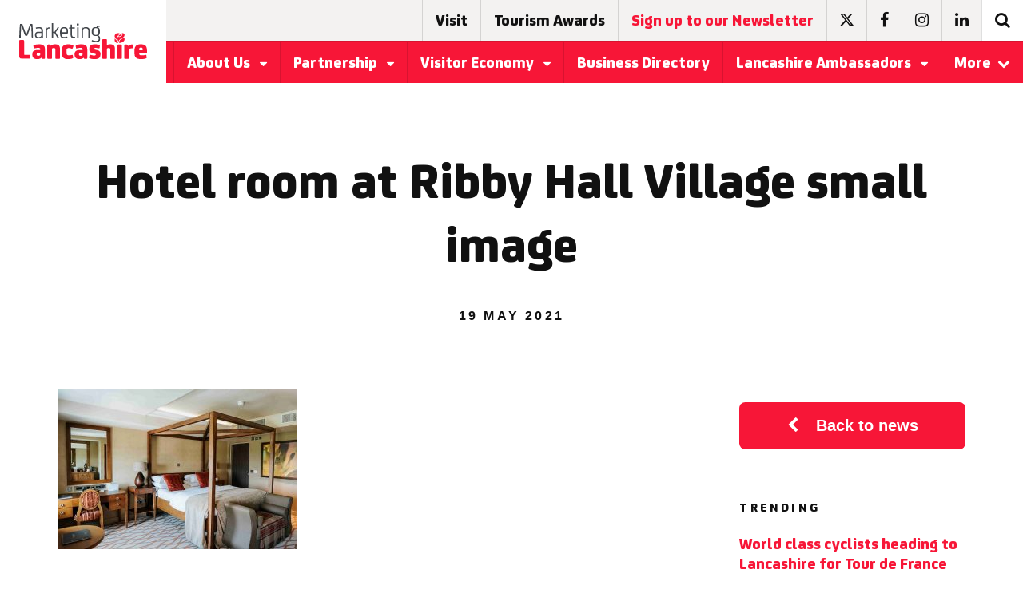

--- FILE ---
content_type: text/html; charset=UTF-8
request_url: https://www.marketinglancashire.com/news/lancashires-only-five-star-holiday-village-looks-to-summer-season-with-new-attractions-and-renewed-optimism/hotel-room-at-ribby-hall-village-small-image/
body_size: 13016
content:
<!DOCTYPE html>
<html lang="en-US">
<head>
    <meta charset="UTF-8">
    <meta name="viewport" content="width=device-width, initial-scale=1">
    <link rel="shortcut icon" href="https://www.marketinglancashire.com/app/themes/marketing/faviconml.png" type="image/x-icon">
    <link rel="profile" href="https://gmpg.org/xfn/11">
    <link data-norem rel="stylesheet"
    href="https://maxcdn.bootstrapcdn.com/font-awesome/4.7.0/css/font-awesome.min.css">
    <!--not sure this is needed as could do with a plugin? -->
    <link href="https://fonts.googleapis.com/css?family=Rubik" rel="stylesheet">
    <meta name='robots' content='index, follow, max-image-preview:large, max-snippet:-1, max-video-preview:-1' />
	<style>img:is([sizes="auto" i], [sizes^="auto," i]) { contain-intrinsic-size: 3000px 1500px }</style>
	
	<!-- This site is optimized with the Yoast SEO plugin v25.5 - https://yoast.com/wordpress/plugins/seo/ -->
	<title>Hotel room at Ribby Hall Village small image - Marketing Lancashire</title>
	<link rel="canonical" href="https://www.marketinglancashire.com/news/lancashires-only-five-star-holiday-village-looks-to-summer-season-with-new-attractions-and-renewed-optimism/hotel-room-at-ribby-hall-village-small-image/" />
	<meta property="og:locale" content="en_US" />
	<meta property="og:type" content="article" />
	<meta property="og:title" content="Hotel room at Ribby Hall Village small image - Marketing Lancashire" />
	<meta property="og:description" content="Hotel room at Ribby Hall Village" />
	<meta property="og:url" content="https://www.marketinglancashire.com/news/lancashires-only-five-star-holiday-village-looks-to-summer-season-with-new-attractions-and-renewed-optimism/hotel-room-at-ribby-hall-village-small-image/" />
	<meta property="og:site_name" content="Marketing Lancashire" />
	<meta property="article:modified_time" content="2021-05-19T15:07:42+00:00" />
	<meta property="og:image" content="https://www.marketinglancashire.com/news/lancashires-only-five-star-holiday-village-looks-to-summer-season-with-new-attractions-and-renewed-optimism/hotel-room-at-ribby-hall-village-small-image" />
	<meta property="og:image:width" content="800" />
	<meta property="og:image:height" content="534" />
	<meta property="og:image:type" content="image/jpeg" />
	<meta name="twitter:card" content="summary_large_image" />
	<script type="application/ld+json" class="yoast-schema-graph">{"@context":"https://schema.org","@graph":[{"@type":"WebPage","@id":"https://www.marketinglancashire.com/news/lancashires-only-five-star-holiday-village-looks-to-summer-season-with-new-attractions-and-renewed-optimism/hotel-room-at-ribby-hall-village-small-image/","url":"https://www.marketinglancashire.com/news/lancashires-only-five-star-holiday-village-looks-to-summer-season-with-new-attractions-and-renewed-optimism/hotel-room-at-ribby-hall-village-small-image/","name":"Hotel room at Ribby Hall Village small image - Marketing Lancashire","isPartOf":{"@id":"https://www.marketinglancashire.com/#website"},"primaryImageOfPage":{"@id":"https://www.marketinglancashire.com/news/lancashires-only-five-star-holiday-village-looks-to-summer-season-with-new-attractions-and-renewed-optimism/hotel-room-at-ribby-hall-village-small-image/#primaryimage"},"image":{"@id":"https://www.marketinglancashire.com/news/lancashires-only-five-star-holiday-village-looks-to-summer-season-with-new-attractions-and-renewed-optimism/hotel-room-at-ribby-hall-village-small-image/#primaryimage"},"thumbnailUrl":"https://www.marketinglancashire.com/app/uploads/2021/05/Hotel-room-at-Ribby-Hall-Village-small-image.jpg","datePublished":"2021-05-19T15:07:25+00:00","dateModified":"2021-05-19T15:07:42+00:00","breadcrumb":{"@id":"https://www.marketinglancashire.com/news/lancashires-only-five-star-holiday-village-looks-to-summer-season-with-new-attractions-and-renewed-optimism/hotel-room-at-ribby-hall-village-small-image/#breadcrumb"},"inLanguage":"en-US","potentialAction":[{"@type":"ReadAction","target":["https://www.marketinglancashire.com/news/lancashires-only-five-star-holiday-village-looks-to-summer-season-with-new-attractions-and-renewed-optimism/hotel-room-at-ribby-hall-village-small-image/"]}]},{"@type":"ImageObject","inLanguage":"en-US","@id":"https://www.marketinglancashire.com/news/lancashires-only-five-star-holiday-village-looks-to-summer-season-with-new-attractions-and-renewed-optimism/hotel-room-at-ribby-hall-village-small-image/#primaryimage","url":"https://www.marketinglancashire.com/app/uploads/2021/05/Hotel-room-at-Ribby-Hall-Village-small-image.jpg","contentUrl":"https://www.marketinglancashire.com/app/uploads/2021/05/Hotel-room-at-Ribby-Hall-Village-small-image.jpg","width":800,"height":534,"caption":"Hotel room at Ribby Hall Village"},{"@type":"BreadcrumbList","@id":"https://www.marketinglancashire.com/news/lancashires-only-five-star-holiday-village-looks-to-summer-season-with-new-attractions-and-renewed-optimism/hotel-room-at-ribby-hall-village-small-image/#breadcrumb","itemListElement":[{"@type":"ListItem","position":1,"name":"Home","item":"https://www.marketinglancashire.com/"},{"@type":"ListItem","position":2,"name":"Lancashire’s only Five-Star Holiday Village looks to summer season with new attractions and renewed optimism","item":"https://www.marketinglancashire.com/news/lancashires-only-five-star-holiday-village-looks-to-summer-season-with-new-attractions-and-renewed-optimism/"},{"@type":"ListItem","position":3,"name":"Hotel room at Ribby Hall Village small image"}]},{"@type":"WebSite","@id":"https://www.marketinglancashire.com/#website","url":"https://www.marketinglancashire.com/","name":"Marketing Lancashire","description":"Make Lancashire yours","potentialAction":[{"@type":"SearchAction","target":{"@type":"EntryPoint","urlTemplate":"https://www.marketinglancashire.com/?s={search_term_string}"},"query-input":{"@type":"PropertyValueSpecification","valueRequired":true,"valueName":"search_term_string"}}],"inLanguage":"en-US"}]}</script>
	<!-- / Yoast SEO plugin. -->


<link rel='dns-prefetch' href='//ajax.googleapis.com' />
<link rel='dns-prefetch' href='//www.google.com' />
<link rel="alternate" type="application/rss+xml" title="Marketing Lancashire &raquo; Feed" href="https://www.marketinglancashire.com/feed/" />
<link rel="alternate" type="application/rss+xml" title="Marketing Lancashire &raquo; Comments Feed" href="https://www.marketinglancashire.com/comments/feed/" />
		<!-- This site uses the Google Analytics by MonsterInsights plugin v9.6.1 - Using Analytics tracking - https://www.monsterinsights.com/ -->
		<!-- Note: MonsterInsights is not currently configured on this site. The site owner needs to authenticate with Google Analytics in the MonsterInsights settings panel. -->
					<!-- No tracking code set -->
				<!-- / Google Analytics by MonsterInsights -->
		<script type="text/javascript">
/* <![CDATA[ */
window._wpemojiSettings = {"baseUrl":"https:\/\/s.w.org\/images\/core\/emoji\/16.0.1\/72x72\/","ext":".png","svgUrl":"https:\/\/s.w.org\/images\/core\/emoji\/16.0.1\/svg\/","svgExt":".svg","source":{"concatemoji":"https:\/\/www.marketinglancashire.com\/wp\/wp-includes\/js\/wp-emoji-release.min.js?ver=6.8.2"}};
/*! This file is auto-generated */
!function(s,n){var o,i,e;function c(e){try{var t={supportTests:e,timestamp:(new Date).valueOf()};sessionStorage.setItem(o,JSON.stringify(t))}catch(e){}}function p(e,t,n){e.clearRect(0,0,e.canvas.width,e.canvas.height),e.fillText(t,0,0);var t=new Uint32Array(e.getImageData(0,0,e.canvas.width,e.canvas.height).data),a=(e.clearRect(0,0,e.canvas.width,e.canvas.height),e.fillText(n,0,0),new Uint32Array(e.getImageData(0,0,e.canvas.width,e.canvas.height).data));return t.every(function(e,t){return e===a[t]})}function u(e,t){e.clearRect(0,0,e.canvas.width,e.canvas.height),e.fillText(t,0,0);for(var n=e.getImageData(16,16,1,1),a=0;a<n.data.length;a++)if(0!==n.data[a])return!1;return!0}function f(e,t,n,a){switch(t){case"flag":return n(e,"\ud83c\udff3\ufe0f\u200d\u26a7\ufe0f","\ud83c\udff3\ufe0f\u200b\u26a7\ufe0f")?!1:!n(e,"\ud83c\udde8\ud83c\uddf6","\ud83c\udde8\u200b\ud83c\uddf6")&&!n(e,"\ud83c\udff4\udb40\udc67\udb40\udc62\udb40\udc65\udb40\udc6e\udb40\udc67\udb40\udc7f","\ud83c\udff4\u200b\udb40\udc67\u200b\udb40\udc62\u200b\udb40\udc65\u200b\udb40\udc6e\u200b\udb40\udc67\u200b\udb40\udc7f");case"emoji":return!a(e,"\ud83e\udedf")}return!1}function g(e,t,n,a){var r="undefined"!=typeof WorkerGlobalScope&&self instanceof WorkerGlobalScope?new OffscreenCanvas(300,150):s.createElement("canvas"),o=r.getContext("2d",{willReadFrequently:!0}),i=(o.textBaseline="top",o.font="600 32px Arial",{});return e.forEach(function(e){i[e]=t(o,e,n,a)}),i}function t(e){var t=s.createElement("script");t.src=e,t.defer=!0,s.head.appendChild(t)}"undefined"!=typeof Promise&&(o="wpEmojiSettingsSupports",i=["flag","emoji"],n.supports={everything:!0,everythingExceptFlag:!0},e=new Promise(function(e){s.addEventListener("DOMContentLoaded",e,{once:!0})}),new Promise(function(t){var n=function(){try{var e=JSON.parse(sessionStorage.getItem(o));if("object"==typeof e&&"number"==typeof e.timestamp&&(new Date).valueOf()<e.timestamp+604800&&"object"==typeof e.supportTests)return e.supportTests}catch(e){}return null}();if(!n){if("undefined"!=typeof Worker&&"undefined"!=typeof OffscreenCanvas&&"undefined"!=typeof URL&&URL.createObjectURL&&"undefined"!=typeof Blob)try{var e="postMessage("+g.toString()+"("+[JSON.stringify(i),f.toString(),p.toString(),u.toString()].join(",")+"));",a=new Blob([e],{type:"text/javascript"}),r=new Worker(URL.createObjectURL(a),{name:"wpTestEmojiSupports"});return void(r.onmessage=function(e){c(n=e.data),r.terminate(),t(n)})}catch(e){}c(n=g(i,f,p,u))}t(n)}).then(function(e){for(var t in e)n.supports[t]=e[t],n.supports.everything=n.supports.everything&&n.supports[t],"flag"!==t&&(n.supports.everythingExceptFlag=n.supports.everythingExceptFlag&&n.supports[t]);n.supports.everythingExceptFlag=n.supports.everythingExceptFlag&&!n.supports.flag,n.DOMReady=!1,n.readyCallback=function(){n.DOMReady=!0}}).then(function(){return e}).then(function(){var e;n.supports.everything||(n.readyCallback(),(e=n.source||{}).concatemoji?t(e.concatemoji):e.wpemoji&&e.twemoji&&(t(e.twemoji),t(e.wpemoji)))}))}((window,document),window._wpemojiSettings);
/* ]]> */
</script>
<link rel='stylesheet' id='cuar.frontend-css' href='https://www.marketinglancashire.com/app/plugins/customer-area/skins/frontend/master/assets/css/styles.min.css?ver=8.2.5' type='text/css' media='all' />
<style id='wp-emoji-styles-inline-css' type='text/css'>

	img.wp-smiley, img.emoji {
		display: inline !important;
		border: none !important;
		box-shadow: none !important;
		height: 1em !important;
		width: 1em !important;
		margin: 0 0.07em !important;
		vertical-align: -0.1em !important;
		background: none !important;
		padding: 0 !important;
	}
</style>
<link rel='stylesheet' id='wp-block-library-css' href='https://www.marketinglancashire.com/wp/wp-includes/css/dist/block-library/style.min.css?ver=6.8.2' type='text/css' media='all' />
<style id='classic-theme-styles-inline-css' type='text/css'>
/*! This file is auto-generated */
.wp-block-button__link{color:#fff;background-color:#32373c;border-radius:9999px;box-shadow:none;text-decoration:none;padding:calc(.667em + 2px) calc(1.333em + 2px);font-size:1.125em}.wp-block-file__button{background:#32373c;color:#fff;text-decoration:none}
</style>
<style id='global-styles-inline-css' type='text/css'>
:root{--wp--preset--aspect-ratio--square: 1;--wp--preset--aspect-ratio--4-3: 4/3;--wp--preset--aspect-ratio--3-4: 3/4;--wp--preset--aspect-ratio--3-2: 3/2;--wp--preset--aspect-ratio--2-3: 2/3;--wp--preset--aspect-ratio--16-9: 16/9;--wp--preset--aspect-ratio--9-16: 9/16;--wp--preset--color--black: #000000;--wp--preset--color--cyan-bluish-gray: #abb8c3;--wp--preset--color--white: #ffffff;--wp--preset--color--pale-pink: #f78da7;--wp--preset--color--vivid-red: #cf2e2e;--wp--preset--color--luminous-vivid-orange: #ff6900;--wp--preset--color--luminous-vivid-amber: #fcb900;--wp--preset--color--light-green-cyan: #7bdcb5;--wp--preset--color--vivid-green-cyan: #00d084;--wp--preset--color--pale-cyan-blue: #8ed1fc;--wp--preset--color--vivid-cyan-blue: #0693e3;--wp--preset--color--vivid-purple: #9b51e0;--wp--preset--gradient--vivid-cyan-blue-to-vivid-purple: linear-gradient(135deg,rgba(6,147,227,1) 0%,rgb(155,81,224) 100%);--wp--preset--gradient--light-green-cyan-to-vivid-green-cyan: linear-gradient(135deg,rgb(122,220,180) 0%,rgb(0,208,130) 100%);--wp--preset--gradient--luminous-vivid-amber-to-luminous-vivid-orange: linear-gradient(135deg,rgba(252,185,0,1) 0%,rgba(255,105,0,1) 100%);--wp--preset--gradient--luminous-vivid-orange-to-vivid-red: linear-gradient(135deg,rgba(255,105,0,1) 0%,rgb(207,46,46) 100%);--wp--preset--gradient--very-light-gray-to-cyan-bluish-gray: linear-gradient(135deg,rgb(238,238,238) 0%,rgb(169,184,195) 100%);--wp--preset--gradient--cool-to-warm-spectrum: linear-gradient(135deg,rgb(74,234,220) 0%,rgb(151,120,209) 20%,rgb(207,42,186) 40%,rgb(238,44,130) 60%,rgb(251,105,98) 80%,rgb(254,248,76) 100%);--wp--preset--gradient--blush-light-purple: linear-gradient(135deg,rgb(255,206,236) 0%,rgb(152,150,240) 100%);--wp--preset--gradient--blush-bordeaux: linear-gradient(135deg,rgb(254,205,165) 0%,rgb(254,45,45) 50%,rgb(107,0,62) 100%);--wp--preset--gradient--luminous-dusk: linear-gradient(135deg,rgb(255,203,112) 0%,rgb(199,81,192) 50%,rgb(65,88,208) 100%);--wp--preset--gradient--pale-ocean: linear-gradient(135deg,rgb(255,245,203) 0%,rgb(182,227,212) 50%,rgb(51,167,181) 100%);--wp--preset--gradient--electric-grass: linear-gradient(135deg,rgb(202,248,128) 0%,rgb(113,206,126) 100%);--wp--preset--gradient--midnight: linear-gradient(135deg,rgb(2,3,129) 0%,rgb(40,116,252) 100%);--wp--preset--font-size--small: 13px;--wp--preset--font-size--medium: 20px;--wp--preset--font-size--large: 36px;--wp--preset--font-size--x-large: 42px;--wp--preset--spacing--20: 0.44rem;--wp--preset--spacing--30: 0.67rem;--wp--preset--spacing--40: 1rem;--wp--preset--spacing--50: 1.5rem;--wp--preset--spacing--60: 2.25rem;--wp--preset--spacing--70: 3.38rem;--wp--preset--spacing--80: 5.06rem;--wp--preset--shadow--natural: 6px 6px 9px rgba(0, 0, 0, 0.2);--wp--preset--shadow--deep: 12px 12px 50px rgba(0, 0, 0, 0.4);--wp--preset--shadow--sharp: 6px 6px 0px rgba(0, 0, 0, 0.2);--wp--preset--shadow--outlined: 6px 6px 0px -3px rgba(255, 255, 255, 1), 6px 6px rgba(0, 0, 0, 1);--wp--preset--shadow--crisp: 6px 6px 0px rgba(0, 0, 0, 1);}:where(.is-layout-flex){gap: 0.5em;}:where(.is-layout-grid){gap: 0.5em;}body .is-layout-flex{display: flex;}.is-layout-flex{flex-wrap: wrap;align-items: center;}.is-layout-flex > :is(*, div){margin: 0;}body .is-layout-grid{display: grid;}.is-layout-grid > :is(*, div){margin: 0;}:where(.wp-block-columns.is-layout-flex){gap: 2em;}:where(.wp-block-columns.is-layout-grid){gap: 2em;}:where(.wp-block-post-template.is-layout-flex){gap: 1.25em;}:where(.wp-block-post-template.is-layout-grid){gap: 1.25em;}.has-black-color{color: var(--wp--preset--color--black) !important;}.has-cyan-bluish-gray-color{color: var(--wp--preset--color--cyan-bluish-gray) !important;}.has-white-color{color: var(--wp--preset--color--white) !important;}.has-pale-pink-color{color: var(--wp--preset--color--pale-pink) !important;}.has-vivid-red-color{color: var(--wp--preset--color--vivid-red) !important;}.has-luminous-vivid-orange-color{color: var(--wp--preset--color--luminous-vivid-orange) !important;}.has-luminous-vivid-amber-color{color: var(--wp--preset--color--luminous-vivid-amber) !important;}.has-light-green-cyan-color{color: var(--wp--preset--color--light-green-cyan) !important;}.has-vivid-green-cyan-color{color: var(--wp--preset--color--vivid-green-cyan) !important;}.has-pale-cyan-blue-color{color: var(--wp--preset--color--pale-cyan-blue) !important;}.has-vivid-cyan-blue-color{color: var(--wp--preset--color--vivid-cyan-blue) !important;}.has-vivid-purple-color{color: var(--wp--preset--color--vivid-purple) !important;}.has-black-background-color{background-color: var(--wp--preset--color--black) !important;}.has-cyan-bluish-gray-background-color{background-color: var(--wp--preset--color--cyan-bluish-gray) !important;}.has-white-background-color{background-color: var(--wp--preset--color--white) !important;}.has-pale-pink-background-color{background-color: var(--wp--preset--color--pale-pink) !important;}.has-vivid-red-background-color{background-color: var(--wp--preset--color--vivid-red) !important;}.has-luminous-vivid-orange-background-color{background-color: var(--wp--preset--color--luminous-vivid-orange) !important;}.has-luminous-vivid-amber-background-color{background-color: var(--wp--preset--color--luminous-vivid-amber) !important;}.has-light-green-cyan-background-color{background-color: var(--wp--preset--color--light-green-cyan) !important;}.has-vivid-green-cyan-background-color{background-color: var(--wp--preset--color--vivid-green-cyan) !important;}.has-pale-cyan-blue-background-color{background-color: var(--wp--preset--color--pale-cyan-blue) !important;}.has-vivid-cyan-blue-background-color{background-color: var(--wp--preset--color--vivid-cyan-blue) !important;}.has-vivid-purple-background-color{background-color: var(--wp--preset--color--vivid-purple) !important;}.has-black-border-color{border-color: var(--wp--preset--color--black) !important;}.has-cyan-bluish-gray-border-color{border-color: var(--wp--preset--color--cyan-bluish-gray) !important;}.has-white-border-color{border-color: var(--wp--preset--color--white) !important;}.has-pale-pink-border-color{border-color: var(--wp--preset--color--pale-pink) !important;}.has-vivid-red-border-color{border-color: var(--wp--preset--color--vivid-red) !important;}.has-luminous-vivid-orange-border-color{border-color: var(--wp--preset--color--luminous-vivid-orange) !important;}.has-luminous-vivid-amber-border-color{border-color: var(--wp--preset--color--luminous-vivid-amber) !important;}.has-light-green-cyan-border-color{border-color: var(--wp--preset--color--light-green-cyan) !important;}.has-vivid-green-cyan-border-color{border-color: var(--wp--preset--color--vivid-green-cyan) !important;}.has-pale-cyan-blue-border-color{border-color: var(--wp--preset--color--pale-cyan-blue) !important;}.has-vivid-cyan-blue-border-color{border-color: var(--wp--preset--color--vivid-cyan-blue) !important;}.has-vivid-purple-border-color{border-color: var(--wp--preset--color--vivid-purple) !important;}.has-vivid-cyan-blue-to-vivid-purple-gradient-background{background: var(--wp--preset--gradient--vivid-cyan-blue-to-vivid-purple) !important;}.has-light-green-cyan-to-vivid-green-cyan-gradient-background{background: var(--wp--preset--gradient--light-green-cyan-to-vivid-green-cyan) !important;}.has-luminous-vivid-amber-to-luminous-vivid-orange-gradient-background{background: var(--wp--preset--gradient--luminous-vivid-amber-to-luminous-vivid-orange) !important;}.has-luminous-vivid-orange-to-vivid-red-gradient-background{background: var(--wp--preset--gradient--luminous-vivid-orange-to-vivid-red) !important;}.has-very-light-gray-to-cyan-bluish-gray-gradient-background{background: var(--wp--preset--gradient--very-light-gray-to-cyan-bluish-gray) !important;}.has-cool-to-warm-spectrum-gradient-background{background: var(--wp--preset--gradient--cool-to-warm-spectrum) !important;}.has-blush-light-purple-gradient-background{background: var(--wp--preset--gradient--blush-light-purple) !important;}.has-blush-bordeaux-gradient-background{background: var(--wp--preset--gradient--blush-bordeaux) !important;}.has-luminous-dusk-gradient-background{background: var(--wp--preset--gradient--luminous-dusk) !important;}.has-pale-ocean-gradient-background{background: var(--wp--preset--gradient--pale-ocean) !important;}.has-electric-grass-gradient-background{background: var(--wp--preset--gradient--electric-grass) !important;}.has-midnight-gradient-background{background: var(--wp--preset--gradient--midnight) !important;}.has-small-font-size{font-size: var(--wp--preset--font-size--small) !important;}.has-medium-font-size{font-size: var(--wp--preset--font-size--medium) !important;}.has-large-font-size{font-size: var(--wp--preset--font-size--large) !important;}.has-x-large-font-size{font-size: var(--wp--preset--font-size--x-large) !important;}
:where(.wp-block-post-template.is-layout-flex){gap: 1.25em;}:where(.wp-block-post-template.is-layout-grid){gap: 1.25em;}
:where(.wp-block-columns.is-layout-flex){gap: 2em;}:where(.wp-block-columns.is-layout-grid){gap: 2em;}
:root :where(.wp-block-pullquote){font-size: 1.5em;line-height: 1.6;}
</style>
<link rel='stylesheet' id='real-time-validation-plugin-styles-css' href='https://www.marketinglancashire.com/app/plugins/real-time-validation-for-gravity-forms/public/assets/css/public.css?ver=1.7.0' type='text/css' media='all' />
<link rel='stylesheet' id='maincss-css' href='https://www.marketinglancashire.com/app/themes/marketing/assets/css/main-min.css?ver=6.8.2' type='text/css' media='all' />
<script type="text/javascript" src="//ajax.googleapis.com/ajax/libs/jquery/1.11.2/jquery.min.js?ver=20130115" id="jquery-js"></script>
<script type="text/javascript" src="https://www.marketinglancashire.com/app/plugins/real-time-validation-for-gravity-forms/public/assets/js/livevalidation_standalone.js?ver=1.7.0" id="real-time-validation-live-validation-js"></script>
<script type="text/javascript" src="https://www.marketinglancashire.com/app/plugins/real-time-validation-for-gravity-forms/public/assets/js/public.js?ver=1.7.0" id="real-time-validation-plugin-script-js"></script>
<script type="text/javascript" src="https://www.marketinglancashire.com/app/plugins/real-time-validation-for-gravity-forms/public/assets/js/default_validation.js?ver=1.7.0" id="real-time-validation-plugin-defaiult-skin-js-js"></script>
<script type="text/javascript" src="https://www.google.com/recaptcha/api.js?ver=6.8.2" id="recaptcha-api-js-js"></script>
<script type="text/javascript" src="https://www.marketinglancashire.com/app/themes/marketing/assets/scripts/main-min.js?ver=6.8.2" id="main-js"></script>
<link rel="https://api.w.org/" href="https://www.marketinglancashire.com/wp-json/" /><link rel="alternate" title="JSON" type="application/json" href="https://www.marketinglancashire.com/wp-json/wp/v2/media/32289" /><link rel="EditURI" type="application/rsd+xml" title="RSD" href="https://www.marketinglancashire.com/wp/xmlrpc.php?rsd" />
<meta name="generator" content="WordPress 6.8.2" />
<link rel='shortlink' href='https://www.marketinglancashire.com/?p=32289' />
<link rel="alternate" title="oEmbed (JSON)" type="application/json+oembed" href="https://www.marketinglancashire.com/wp-json/oembed/1.0/embed?url=https%3A%2F%2Fwww.marketinglancashire.com%2Fnews%2Flancashires-only-five-star-holiday-village-looks-to-summer-season-with-new-attractions-and-renewed-optimism%2Fhotel-room-at-ribby-hall-village-small-image%2F" />
<link rel="alternate" title="oEmbed (XML)" type="text/xml+oembed" href="https://www.marketinglancashire.com/wp-json/oembed/1.0/embed?url=https%3A%2F%2Fwww.marketinglancashire.com%2Fnews%2Flancashires-only-five-star-holiday-village-looks-to-summer-season-with-new-attractions-and-renewed-optimism%2Fhotel-room-at-ribby-hall-village-small-image%2F&#038;format=xml" />

<!--BEGIN: TRACKING CODE MANAGER (v2.5.0) BY INTELLYWP.COM IN HEAD//-->
<!-- Google tag (gtag.js) -->
<script async src="https://www.googletagmanager.com/gtag/js?id=G-R809W0NTQV"></script>
<script>
  window.dataLayer = window.dataLayer || [];
  function gtag(){dataLayer.push(arguments);}
  gtag('js', new Date());

  gtag('config', 'G-R809W0NTQV');
</script>
<!--END: https://wordpress.org/plugins/tracking-code-manager IN HEAD//--><script type="text/javascript">
(function(url){
	if(/(?:Chrome\/26\.0\.1410\.63 Safari\/537\.31|WordfenceTestMonBot)/.test(navigator.userAgent)){ return; }
	var addEvent = function(evt, handler) {
		if (window.addEventListener) {
			document.addEventListener(evt, handler, false);
		} else if (window.attachEvent) {
			document.attachEvent('on' + evt, handler);
		}
	};
	var removeEvent = function(evt, handler) {
		if (window.removeEventListener) {
			document.removeEventListener(evt, handler, false);
		} else if (window.detachEvent) {
			document.detachEvent('on' + evt, handler);
		}
	};
	var evts = 'contextmenu dblclick drag dragend dragenter dragleave dragover dragstart drop keydown keypress keyup mousedown mousemove mouseout mouseover mouseup mousewheel scroll'.split(' ');
	var logHuman = function() {
		if (window.wfLogHumanRan) { return; }
		window.wfLogHumanRan = true;
		var wfscr = document.createElement('script');
		wfscr.type = 'text/javascript';
		wfscr.async = true;
		wfscr.src = url + '&r=' + Math.random();
		(document.getElementsByTagName('head')[0]||document.getElementsByTagName('body')[0]).appendChild(wfscr);
		for (var i = 0; i < evts.length; i++) {
			removeEvent(evts[i], logHuman);
		}
	};
	for (var i = 0; i < evts.length; i++) {
		addEvent(evts[i], logHuman);
	}
})('//www.marketinglancashire.com/?wordfence_lh=1&hid=D2D46B4E4E336D93CE48E06AF189CDD0');
</script>		<style type="text/css" id="wp-custom-css">
			.fa-twitter:before {
    content: '';
    background-image: url(https://www.marketinglancashire.com/app/themes/marketing/img/x-logo.svg);
    width: 17px;
    display: inline-block;
    height: 15px;
}
.white .fa-twitter:before {
    -webkit-filter: invert(100%);
    filter: invert(100%);
}		</style>
		</head>

<body class="attachment wp-singular attachment-template-default single single-attachment postid-32289 attachmentid-32289 attachment-jpeg wp-theme-marketing preload relative customer-area-active group-blog">
    <div id="page">
        <!-- mobile menu -->
        <div class="menu fixed top-0 right-0 bottom-0 z1 bg-white bg-white">
            <ul class="list-reset m0" id="accordion-mobile-header">
                                                                    <li class="block border-bottom col-12">
                        <div class="flex">
                            <a href="https://www.marketinglancashire.com/about-us/" class="btn btn-big block text-left fsj h4 text-decoration-none flex-auto hover-primary">
                                About Us                            </a>
                                                            <a class="px3 flex items-center items-justify primary hover-bg-light-grey text-decoration-none" href="#accordion-mobile-1" data-toggle="collapse" data-parent="#accordion-mobile-header" data-icon-open="fa-caret-up" data-icon-closed="fa-caret-down">
                                    <i class="fa fa-caret-down" style="pointer-events:none;"></i>
                                </a>
                                                    </div>
                                                    <div id="accordion-mobile-1" class="bg-white overflow-hidden list-reset m0 collapse" style="display:none;">
                                                                    <a href="https://www.marketinglancashire.com/about-us/what-we-do/" class="p2 hover-bg-darken-1 h5 block text-left bold text-decoration-none black hover-primary">
                                        What We Do                                    </a>
                                                                    <a href="https://www.marketinglancashire.com/about-us/contacts/" class="p2 hover-bg-darken-1 h5 block text-left bold text-decoration-none black hover-primary">
                                        Our Team                                    </a>
                                                            </div>
                                            </li>
                                                                    <li class="block border-bottom col-12">
                        <div class="flex">
                            <a href="https://www.marketinglancashire.com/partnership/" class="btn btn-big block text-left fsj h4 text-decoration-none flex-auto hover-primary">
                                Partnership                            </a>
                                                            <a class="px3 flex items-center items-justify primary hover-bg-light-grey text-decoration-none" href="#accordion-mobile-2" data-toggle="collapse" data-parent="#accordion-mobile-header" data-icon-open="fa-caret-up" data-icon-closed="fa-caret-down">
                                    <i class="fa fa-caret-down" style="pointer-events:none;"></i>
                                </a>
                                                    </div>
                                                    <div id="accordion-mobile-2" class="bg-white overflow-hidden list-reset m0 collapse" style="display:none;">
                                                                    <a href="https://www.marketinglancashire.com/partnership/partner-events/" class="p2 hover-bg-darken-1 h5 block text-left bold text-decoration-none black hover-primary">
                                        Partner Events                                    </a>
                                                                    <a href="https://www.marketinglancashire.com/partnership/partners/" class="p2 hover-bg-darken-1 h5 block text-left bold text-decoration-none black hover-primary">
                                        Visit Lancashire Partners                                    </a>
                                                                    <a href="https://www.marketinglancashire.com/partnership/lancashire-supplier-partners/" class="p2 hover-bg-darken-1 h5 block text-left bold text-decoration-none black hover-primary">
                                        Lancashire Supplier Partners                                    </a>
                                                                    <a href="https://www.marketinglancashire.com/partnership/visit-lancashire-marketing-opportunities/" class="p2 hover-bg-darken-1 h5 block text-left bold text-decoration-none black hover-primary">
                                        Visit Lancashire Marketing Opportunities                                    </a>
                                                                    <a href="https://www.marketinglancashire.com/partnership/maximising-your-partnership/" class="p2 hover-bg-darken-1 h5 block text-left bold text-decoration-none black hover-primary">
                                        Maximising Your Visit Lancashire Partnership                                    </a>
                                                                    <a href="https://www.marketinglancashire.com/partnership/partner-newsletter-archive/" class="p2 hover-bg-darken-1 h5 block text-left bold text-decoration-none black hover-primary">
                                        Partner newsletter archive                                    </a>
                                                                    <a href="https://www.marketinglancashire.com/partnership/partner-resources/" class="p2 hover-bg-darken-1 h5 block text-left bold text-decoration-none black hover-primary">
                                        Partner Resources                                    </a>
                                                                    <a href="https://www.marketinglancashire.com/top-tips-on-how-to-decarbonise-your-business/" class="p2 hover-bg-darken-1 h5 block text-left bold text-decoration-none black hover-primary">
                                        Top tips on how to decarbonise your business                                    </a>
                                                            </div>
                                            </li>
                                                                    <li class="block border-bottom col-12">
                        <div class="flex">
                            <a href="https://www.marketinglancashire.com/lancashire-story/visitor-economy/" class="btn btn-big block text-left fsj h4 text-decoration-none flex-auto hover-primary">
                                Visitor Economy                            </a>
                                                            <a class="px3 flex items-center items-justify primary hover-bg-light-grey text-decoration-none" href="#accordion-mobile-3" data-toggle="collapse" data-parent="#accordion-mobile-header" data-icon-open="fa-caret-up" data-icon-closed="fa-caret-down">
                                    <i class="fa fa-caret-down" style="pointer-events:none;"></i>
                                </a>
                                                    </div>
                                                    <div id="accordion-mobile-3" class="bg-white overflow-hidden list-reset m0 collapse" style="display:none;">
                                                                    <a href="https://www.marketinglancashire.com/lancashire-story/visitor-economy/tourism-growth-strategy/" class="p2 hover-bg-darken-1 h5 block text-left bold text-decoration-none black hover-primary">
                                        Tourism Growth Strategy                                    </a>
                                                                    <a href="https://www.marketinglancashire.com/lancashire-story/visitor-economy/industry-quality-assessments/" class="p2 hover-bg-darken-1 h5 block text-left bold text-decoration-none black hover-primary">
                                        Industry Quality Assessments                                    </a>
                                                                    <a href="https://www.marketinglancashire.com/lancashire-story/visitor-economy/visitor-ready-scheme/" class="p2 hover-bg-darken-1 h5 block text-left bold text-decoration-none black hover-primary">
                                        Visitor Ready Scheme                                    </a>
                                                                    <a href="https://www.marketinglancashire.com/lancashire-story/visitor-economy/steam-annual-tourism-figures/" class="p2 hover-bg-darken-1 h5 block text-left bold text-decoration-none black hover-primary">
                                        STEAM – Annual Tourism Figures                                    </a>
                                                                    <a href="https://www.marketinglancashire.com/lancashire-story/visitor-economy/nurture-a-more-sustainable-business/" class="p2 hover-bg-darken-1 h5 block text-left bold text-decoration-none black hover-primary">
                                        Sustainable Tourism                                    </a>
                                                                    <a href="https://www.marketinglancashire.com/lancashire-story/visitor-economy/accessible-tourism/" class="p2 hover-bg-darken-1 h5 block text-left bold text-decoration-none black hover-primary">
                                        Accessible Tourism                                    </a>
                                                                    <a href="https://www.marketinglancashire.com/lancashire-story/visitor-economy/accessibility-and-your-tourism-business/" class="p2 hover-bg-darken-1 h5 block text-left bold text-decoration-none black hover-primary">
                                        Create your Accessibility Guide                                    </a>
                                                                    <a href="https://www.marketinglancashire.com/lancashire-story/visitor-economy/vacancies/" class="p2 hover-bg-darken-1 h5 block text-left bold text-decoration-none black hover-primary">
                                        Vacancies                                    </a>
                                                            </div>
                                            </li>
                                                                    <li class="block border-bottom col-12">
                        <div class="flex">
                            <a href="https://www.marketinglancashire.com/lancashire-business-directory/" class="btn btn-big block text-left fsj h4 text-decoration-none flex-auto hover-primary">
                                Business Directory                            </a>
                                                    </div>
                                            </li>
                                                                    <li class="block border-bottom col-12">
                        <div class="flex">
                            <a href="https://www.marketinglancashire.com/ambassadors/" class="btn btn-big block text-left fsj h4 text-decoration-none flex-auto hover-primary">
                                Lancashire Ambassadors                            </a>
                                                            <a class="px3 flex items-center items-justify primary hover-bg-light-grey text-decoration-none" href="#accordion-mobile-5" data-toggle="collapse" data-parent="#accordion-mobile-header" data-icon-open="fa-caret-up" data-icon-closed="fa-caret-down">
                                    <i class="fa fa-caret-down" style="pointer-events:none;"></i>
                                </a>
                                                    </div>
                                                    <div id="accordion-mobile-5" class="bg-white overflow-hidden list-reset m0 collapse" style="display:none;">
                                                                    <a href="https://www.marketinglancashire.com/ambassadors/business-ambassadors/" class="p2 hover-bg-darken-1 h5 block text-left bold text-decoration-none black hover-primary">
                                        Lancashire Business Ambassadors                                    </a>
                                                                    <a href="https://www.marketinglancashire.com/ambassadors/taste-ambassadors/" class="p2 hover-bg-darken-1 h5 block text-left bold text-decoration-none black hover-primary">
                                        Taste Lancashire Ambassadors                                    </a>
                                                            </div>
                                            </li>
                                                                    <li class="block border-bottom col-12">
                        <div class="flex">
                            <a href="https://www.marketinglancashire.com/news/" class="btn btn-big block text-left fsj h4 text-decoration-none flex-auto hover-primary">
                                Media Centre                            </a>
                                                            <a class="px3 flex items-center items-justify primary hover-bg-light-grey text-decoration-none" href="#accordion-mobile-6" data-toggle="collapse" data-parent="#accordion-mobile-header" data-icon-open="fa-caret-up" data-icon-closed="fa-caret-down">
                                    <i class="fa fa-caret-down" style="pointer-events:none;"></i>
                                </a>
                                                    </div>
                                                    <div id="accordion-mobile-6" class="bg-white overflow-hidden list-reset m0 collapse" style="display:none;">
                                                                    <a href="https://www.marketinglancashire.com/news/submit-news-story/" class="p2 hover-bg-darken-1 h5 block text-left bold text-decoration-none black hover-primary">
                                        Submit Your News Story                                    </a>
                                                                    <a href="https://www.marketinglancashire.com/news/category/press-releases/" class="p2 hover-bg-darken-1 h5 block text-left bold text-decoration-none black hover-primary">
                                        Our Press Releases                                    </a>
                                                                    <a href="https://www.marketinglancashire.com/news/spotlight/" class="p2 hover-bg-darken-1 h5 block text-left bold text-decoration-none black hover-primary">
                                        Spotlight Features                                    </a>
                                                                    <a href="https://www.marketinglancashire.com/news/filming-in-lancashire/" class="p2 hover-bg-darken-1 h5 block text-left bold text-decoration-none black hover-primary">
                                        #FilminginLancashire                                    </a>
                                                                    <a href="https://www.marketinglancashire.com/news/facts-figures/" class="p2 hover-bg-darken-1 h5 block text-left bold text-decoration-none black hover-primary">
                                        Facts &#038; Figures                                    </a>
                                                                    <a href="https://www.marketinglancashire.com/news/pr-team-contacts/" class="p2 hover-bg-darken-1 h5 block text-left bold text-decoration-none black hover-primary">
                                        Media Contacts                                    </a>
                                                                    <a href="https://www.marketinglancashire.com/make-our-lancashire-yours/" class="p2 hover-bg-darken-1 h5 block text-left bold text-decoration-none black hover-primary">
                                        Make our Lancashire yours                                    </a>
                                                            </div>
                                            </li>
                                            </ul>
            <ul class="list-reset m0 flex flex-wrap">
                                    <li class="block border-bottom col-12">
                        <a href="https://www.marketinglancashire.com/visit/" class="btn btn-big block text-left fsj h4 text-decoration-none hover-primary">
                            Visit                        </a>
                    </li>
                                    <li class="block border-bottom col-12">
                        <a href="https://www.marketinglancashire.com/tourism-awards/" class="btn btn-big block text-left fsj h4 text-decoration-none hover-primary">
                            Tourism Awards                        </a>
                    </li>
                                <li class="block border-bottom col-12">
                    <a href="/sign-up-to-our-newsletter" class="btn btn-big block text-left fsj h4 text-decoration-none primary hover-black">
                        Sign up to our Newsletter
                    </a>
                </li>
            </ul>
            <ul class="list-reset m0 flex">
                                    <li class="">
                        <a href="https://twitter.com/marketinglancs" target="twitter" class="btn btn-big bg-white hover-bg-none hover-primary black rounded-none">
                            <i class="fa fa-twitter"></i>
                        </a>
                    </li>
                                                    <li class="left">
                        <a href="https://www.facebook.com/VisitLancashire" target="_blank"  class="btn btn-big bg-white hover-bg-none hover-primary black rounded-none">
                            <i class="fa fa-facebook"></i>
                        </a>
                    </li>
                                                    <li class="">
                        <a href="https://instagram.com/VisitLancashire" target="instagram"  class="btn btn-big bg-white hover-bg-none hover-primary black rounded-none">
                            <i class="fa fa-instagram"></i>
                        </a>
                    </li>
                                                                    <li class="">
                        <a href="https://www.linkedin.com/company/320641/" target="linkedin" class="btn btn-big bg-white hover-bg-none hover-primary black rounded-none">
                            <i class="fa fa-linkedin"></i>
                        </a>
                    </li>
                            </ul>
        </div>

        <div class="overlay"></div>

        <div id="account-overlay" class="fixed top-0 right-0 bottom-0 left-0 bg-darken-6 z3" data-element="overlay" style="display: none;">
    <div class="absolute right-0 z3">
        <a href="#0" class="block h1 white hover-pink text-decoration-none bold lh2 px3 py2" data-dismiss="account-overlay">×</a>
    </div>

    <div class="bg-darken-4 height-100">
        <div class="container height-100 overflow-y-auto overflow-touch">
            <div class="flex flex-column md-flex-row items-center width-100 height-100 my5 md-my0">

                <div class="md-order-last col-12 md-col-6 text-center white">
                    <div class="px3 py4 md-p5 border-bottom border-lighten-2 md-border-none">
                        <!-- <a href="#0" class="btn btn-primary btn-big block bg-blue">Connect with Facebook</a>
                        <small class="block my3 uppercase bold">- or -</small> -->
                        <form action="/wp/wp-login.php">
                            <label for="username" class="hide">Username</label>
                            <input type="text" id="username" class="input input-big block width-100 mb3 border-transparent" placeholder="Username" autocomplete="off">

                            <label for="password" class="hide">Password</label>
                            <input type="password" id="password" class="input input-big block width-100 mb3 border-transparent" placeholder="Password" autocomplete="off">

                            <label class="h4 cursor-pointer mb3 flex items-center justify-center">
                                <input type="checkbox" id="remember" class="mr2">
                                Remember me
                            </label>

                            <button type="submit" class="btn btn-primary btn-big block width-100">Sign in</button>
                        </form>
                        <a href="/forgotten-password" class="inline-block mt4 h4 white hover-mute text-decoration-none">Forgotten password?</a>
                    </div>

                </div>

                <div class="col-12 md-col-6 text-center white">
                    <div class="px3 py4 md-p5 md-border-right border-lighten-2">
                        <h2 class="mb2 md-mb3">Become a member</h2>
                        <div class="h4 wysiwyg">
                            <p>Lorem ipsum dolor sit amet, consectetur adipisicing elit, sed do eiusmod tempor incididunt ut labore et dolore magna aliqua.</p>
                            <p>Ut enim ad minim veniam, quis nostrud exercitation ullamco laboris nisi ut aliquip ex ea commodo consequat.</p>
                        </div>
                        <a href="/signup" class="btn btn-primary btn-big bg-white black mt3 md-mt4">Find out more</a>
                    </div>
                </div>

            </div>
        </div>
    </div>
</div>

        <!-- SEARCH -->
        <div id="search-overlay" class="fixed top-0 right-0 bottom-0 left-0 bg-darken-6 z3" data-element="overlay" style="display: none;">
            <div class="absolute right-0 z3">
                <a href="#0" class="block h1 white hover-pink text-decoration-none bold lh2 px3 py2" data-dismiss="search-overlay">×</a>
            </div>
            <div class="flex flex-column height-100 bg-darken-4">
                <div class="height-100 flex items-center justify-center text-center">
                    <div class="col-12 sm-col-10 md-col-8 lg-col-6 p3">
                        <form role="search" method="get" action="https://www.marketinglancashire.com">
                            <div class="flex flex-column lg-flex-row width-100 black text-left">
                                <input type="text" name="s" id="s" class="input input-big lg-rounded-left border-none width-100 mb2 lg-mb0" placeholder="Search Marketing Lancashire" value="" name="s">
                                <input type="submit" id="searchsubmit" class="btn btn-primary btn-big lg-rounded-right border-none" value="Search" />
                            </div>
                        </form>
                    </div>
                </div>
            </div>
        </div>
        <div id="content" class="wrapper bg-silver">
            <header class="display-none lg-flex items-center top-0 left-0 right-0 z3 bg-white relative" >
                <a href="/" class="block bg-white logo" style="width:10rem;">
                    <img src="https://www.marketinglancashire.com/app/uploads/2017/06/logo.svg" alt="Marketing Lancashire" class="block width-100">
                </a>
                <div class="flex-auto flex flex-column self-stretch fsj h4">
                    <!-- top menu -->
<nav class="bg-light-grey">
    <ul class="right list-reset m0 lg-show">

                    <li class="left ">
                <a href="https://www.marketinglancashire.com/visit/" class="btn btn-primary btn-big bg-light-grey black rounded-none border-left">
                    Visit                                    </a>
            </li>
                    <li class="left ">
                <a href="https://www.marketinglancashire.com/tourism-awards/" class="btn btn-primary btn-big bg-light-grey black rounded-none border-left">
                    Tourism Awards                                    </a>
            </li>
        
        <li class="left">
            <a href="/sign-up-to-our-newsletter" class="btn btn-primary btn-big bg-light-grey primary rounded-none border-left">
                Sign up to our Newsletter
            </a>
        </li>

                    <li class="left">
                <a href="https://twitter.com/marketinglancs" target="twitter" class="btn btn-primary btn-big bg-light-grey black rounded-none border-left">
                    <i class="fa fa-twitter"></i>
                </a>
            </li>
                            <li class="left">
                <a href="https://www.facebook.com/VisitLancashire" target="_blank"  class="btn btn-primary btn-big bg-light-grey black rounded-none border-left">
                    <i class="fa fa-facebook"></i>
                </a>
            </li>
                            <li class="left">
                <a href="https://instagram.com/VisitLancashire" target="instagram"  class="btn btn-primary btn-big bg-light-grey black rounded-none border-left">
                    <i class="fa fa-instagram"></i>
                </a>
            </li>
                                    <li class="left">
                <a href="https://www.linkedin.com/company/320641/" target="linkedin" class="btn btn-primary btn-big bg-light-grey black rounded-none border-left">
                    <i class="fa fa-linkedin"></i>
                </a>
            </li>
        
        
        <li class="left relative">
            <span class="btn btn-big hover-bg-darken-1 bg-white black hover-black rounded-none border-left cursor-pointer" data-toggle="overlay" data-target="search-overlay">
                <i class="fa fa-search"></i>
            </span>
        </li>

    </ul>
</nav>
                    <!-- main menu -->



<nav class="bg-primary border-top lg-flex lg-justify-end" data-priority>
    <ul class="right list-reset m0 lg-show" data-links>

                    <li class="inline-block left relative has-dropdown  ">
                <a href="https://www.marketinglancashire.com/about-us/" class="btn btn-primary btn-big rounded-none border-left">
                    About Us                                            <span class="h5 ml1"><i class="fa fa-sort-down relative" style="top: -3px"></i></span>
                                    </a>
                                    <ul class="bg-white list-reset m0 absolute top-100 shadow">
                                                    <li class="block relative ">
                                <a href="https://www.marketinglancashire.com/about-us/what-we-do/" class="btn btn-primary btn-big block text-left rounded-none bg-white black border-none border-bottom border-darken-1 h5">
                                    What We Do                                                                    </a>

                                <!-- level 3 -->


                                    <div class="sidemenu bg-light-grey  z2">
                                                                            </div>

                            </li>
                                                    <li class="block relative ">
                                <a href="https://www.marketinglancashire.com/about-us/contacts/" class="btn btn-primary btn-big block text-left rounded-none bg-white black border-none border-bottom border-darken-1 h5">
                                    Our Team                                                                    </a>

                                <!-- level 3 -->


                                    <div class="sidemenu bg-light-grey  z2">
                                                                            </div>

                            </li>
                                            </ul>
                            </li>
                    <li class="inline-block left relative has-dropdown  ">
                <a href="https://www.marketinglancashire.com/partnership/" class="btn btn-primary btn-big rounded-none border-left">
                    Partnership                                            <span class="h5 ml1"><i class="fa fa-sort-down relative" style="top: -3px"></i></span>
                                    </a>
                                    <ul class="bg-white list-reset m0 absolute top-100 shadow">
                                                    <li class="block relative ">
                                <a href="https://www.marketinglancashire.com/partnership/partner-events/" class="btn btn-primary btn-big block text-left rounded-none bg-white black border-none border-bottom border-darken-1 h5">
                                    Partner Events                                                                    </a>

                                <!-- level 3 -->


                                    <div class="sidemenu bg-light-grey  z2">
                                                                            </div>

                            </li>
                                                    <li class="block relative ">
                                <a href="https://www.marketinglancashire.com/partnership/partners/" class="btn btn-primary btn-big block text-left rounded-none bg-white black border-none border-bottom border-darken-1 h5">
                                    Visit Lancashire Partners                                                                    </a>

                                <!-- level 3 -->


                                    <div class="sidemenu bg-light-grey  z2">
                                                                            </div>

                            </li>
                                                    <li class="block relative ">
                                <a href="https://www.marketinglancashire.com/partnership/lancashire-supplier-partners/" class="btn btn-primary btn-big block text-left rounded-none bg-white black border-none border-bottom border-darken-1 h5">
                                    Lancashire Supplier Partners                                                                    </a>

                                <!-- level 3 -->


                                    <div class="sidemenu bg-light-grey  z2">
                                                                            </div>

                            </li>
                                                    <li class="block relative ">
                                <a href="https://www.marketinglancashire.com/partnership/visit-lancashire-marketing-opportunities/" class="btn btn-primary btn-big block text-left rounded-none bg-white black border-none border-bottom border-darken-1 h5">
                                    Visit Lancashire Marketing Opportunities                                                                    </a>

                                <!-- level 3 -->


                                    <div class="sidemenu bg-light-grey  z2">
                                                                            </div>

                            </li>
                                                    <li class="block relative ">
                                <a href="https://www.marketinglancashire.com/partnership/maximising-your-partnership/" class="btn btn-primary btn-big block text-left rounded-none bg-white black border-none border-bottom border-darken-1 h5">
                                    Maximising Your Visit Lancashire Partnership                                                                    </a>

                                <!-- level 3 -->


                                    <div class="sidemenu bg-light-grey  z2">
                                                                            </div>

                            </li>
                                                    <li class="block relative ">
                                <a href="https://www.marketinglancashire.com/partnership/partner-newsletter-archive/" class="btn btn-primary btn-big block text-left rounded-none bg-white black border-none border-bottom border-darken-1 h5">
                                    Partner newsletter archive                                                                    </a>

                                <!-- level 3 -->


                                    <div class="sidemenu bg-light-grey  z2">
                                                                            </div>

                            </li>
                                                    <li class="block relative ">
                                <a href="https://www.marketinglancashire.com/partnership/partner-resources/" class="btn btn-primary btn-big block text-left rounded-none bg-white black border-none border-bottom border-darken-1 h5">
                                    Partner Resources                                                                    </a>

                                <!-- level 3 -->


                                    <div class="sidemenu bg-light-grey  z2">
                                                                            </div>

                            </li>
                                                    <li class="block relative ">
                                <a href="https://www.marketinglancashire.com/top-tips-on-how-to-decarbonise-your-business/" class="btn btn-primary btn-big block text-left rounded-none bg-white black border-none border-bottom border-darken-1 h5">
                                    Top tips on how to decarbonise your business                                                                    </a>

                                <!-- level 3 -->


                                    <div class="sidemenu bg-light-grey  z2">
                                                                            </div>

                            </li>
                                            </ul>
                            </li>
                    <li class="inline-block left relative has-dropdown  ">
                <a href="https://www.marketinglancashire.com/lancashire-story/visitor-economy/" class="btn btn-primary btn-big rounded-none border-left">
                    Visitor Economy                                            <span class="h5 ml1"><i class="fa fa-sort-down relative" style="top: -3px"></i></span>
                                    </a>
                                    <ul class="bg-white list-reset m0 absolute top-100 shadow">
                                                    <li class="block relative ">
                                <a href="https://www.marketinglancashire.com/lancashire-story/visitor-economy/tourism-growth-strategy/" class="btn btn-primary btn-big block text-left rounded-none bg-white black border-none border-bottom border-darken-1 h5">
                                    Tourism Growth Strategy                                                                    </a>

                                <!-- level 3 -->


                                    <div class="sidemenu bg-light-grey  z2">
                                                                            </div>

                            </li>
                                                    <li class="block relative ">
                                <a href="https://www.marketinglancashire.com/lancashire-story/visitor-economy/industry-quality-assessments/" class="btn btn-primary btn-big block text-left rounded-none bg-white black border-none border-bottom border-darken-1 h5">
                                    Industry Quality Assessments                                                                    </a>

                                <!-- level 3 -->


                                    <div class="sidemenu bg-light-grey  z2">
                                                                            </div>

                            </li>
                                                    <li class="block relative ">
                                <a href="https://www.marketinglancashire.com/lancashire-story/visitor-economy/visitor-ready-scheme/" class="btn btn-primary btn-big block text-left rounded-none bg-white black border-none border-bottom border-darken-1 h5">
                                    Visitor Ready Scheme                                                                    </a>

                                <!-- level 3 -->


                                    <div class="sidemenu bg-light-grey  z2">
                                                                            </div>

                            </li>
                                                    <li class="block relative ">
                                <a href="https://www.marketinglancashire.com/lancashire-story/visitor-economy/steam-annual-tourism-figures/" class="btn btn-primary btn-big block text-left rounded-none bg-white black border-none border-bottom border-darken-1 h5">
                                    STEAM – Annual Tourism Figures                                                                    </a>

                                <!-- level 3 -->


                                    <div class="sidemenu bg-light-grey  z2">
                                                                            </div>

                            </li>
                                                    <li class="block relative ">
                                <a href="https://www.marketinglancashire.com/lancashire-story/visitor-economy/nurture-a-more-sustainable-business/" class="btn btn-primary btn-big block text-left rounded-none bg-white black border-none border-bottom border-darken-1 h5">
                                    Sustainable Tourism                                                                    </a>

                                <!-- level 3 -->


                                    <div class="sidemenu bg-light-grey  z2">
                                                                            </div>

                            </li>
                                                    <li class="block relative ">
                                <a href="https://www.marketinglancashire.com/lancashire-story/visitor-economy/accessible-tourism/" class="btn btn-primary btn-big block text-left rounded-none bg-white black border-none border-bottom border-darken-1 h5">
                                    Accessible Tourism                                                                    </a>

                                <!-- level 3 -->


                                    <div class="sidemenu bg-light-grey  z2">
                                                                            </div>

                            </li>
                                                    <li class="block relative ">
                                <a href="https://www.marketinglancashire.com/lancashire-story/visitor-economy/accessibility-and-your-tourism-business/" class="btn btn-primary btn-big block text-left rounded-none bg-white black border-none border-bottom border-darken-1 h5">
                                    Create your Accessibility Guide                                                                    </a>

                                <!-- level 3 -->


                                    <div class="sidemenu bg-light-grey  z2">
                                                                            </div>

                            </li>
                                                    <li class="block relative ">
                                <a href="https://www.marketinglancashire.com/lancashire-story/visitor-economy/vacancies/" class="btn btn-primary btn-big block text-left rounded-none bg-white black border-none border-bottom border-darken-1 h5">
                                    Vacancies                                                                    </a>

                                <!-- level 3 -->


                                    <div class="sidemenu bg-light-grey  z2">
                                                                            </div>

                            </li>
                                            </ul>
                            </li>
                    <li class="inline-block left relative  ">
                <a href="https://www.marketinglancashire.com/lancashire-business-directory/" class="btn btn-primary btn-big rounded-none border-left">
                    Business Directory                                    </a>
                            </li>
                    <li class="inline-block left relative has-dropdown  ">
                <a href="https://www.marketinglancashire.com/ambassadors/" class="btn btn-primary btn-big rounded-none border-left">
                    Lancashire Ambassadors                                            <span class="h5 ml1"><i class="fa fa-sort-down relative" style="top: -3px"></i></span>
                                    </a>
                                    <ul class="bg-white list-reset m0 absolute top-100 shadow">
                                                    <li class="block relative ">
                                <a href="https://www.marketinglancashire.com/ambassadors/business-ambassadors/" class="btn btn-primary btn-big block text-left rounded-none bg-white black border-none border-bottom border-darken-1 h5">
                                    Lancashire Business Ambassadors                                                                    </a>

                                <!-- level 3 -->


                                    <div class="sidemenu bg-light-grey  z2">
                                                                            </div>

                            </li>
                                                    <li class="block relative ">
                                <a href="https://www.marketinglancashire.com/ambassadors/taste-ambassadors/" class="btn btn-primary btn-big block text-left rounded-none bg-white black border-none border-bottom border-darken-1 h5">
                                    Taste Lancashire Ambassadors                                                                    </a>

                                <!-- level 3 -->


                                    <div class="sidemenu bg-light-grey  z2">
                                                                            </div>

                            </li>
                                            </ul>
                            </li>
                    <li class="inline-block left relative has-dropdown  ">
                <a href="https://www.marketinglancashire.com/news/" class="btn btn-primary btn-big rounded-none border-left">
                    Media Centre                                            <span class="h5 ml1"><i class="fa fa-sort-down relative" style="top: -3px"></i></span>
                                    </a>
                                    <ul class="bg-white list-reset m0 absolute top-100 shadow">
                                                    <li class="block relative ">
                                <a href="https://www.marketinglancashire.com/news/submit-news-story/" class="btn btn-primary btn-big block text-left rounded-none bg-white black border-none border-bottom border-darken-1 h5">
                                    Submit Your News Story                                                                    </a>

                                <!-- level 3 -->


                                    <div class="sidemenu bg-light-grey  z2">
                                                                            </div>

                            </li>
                                                    <li class="block relative ">
                                <a href="https://www.marketinglancashire.com/news/category/press-releases/" class="btn btn-primary btn-big block text-left rounded-none bg-white black border-none border-bottom border-darken-1 h5">
                                    Our Press Releases                                                                    </a>

                                <!-- level 3 -->


                                    <div class="sidemenu bg-light-grey  z2">
                                                                            </div>

                            </li>
                                                    <li class="block relative ">
                                <a href="https://www.marketinglancashire.com/news/spotlight/" class="btn btn-primary btn-big block text-left rounded-none bg-white black border-none border-bottom border-darken-1 h5">
                                    Spotlight Features                                                                    </a>

                                <!-- level 3 -->


                                    <div class="sidemenu bg-light-grey  z2">
                                                                            </div>

                            </li>
                                                    <li class="block relative ">
                                <a href="https://www.marketinglancashire.com/news/filming-in-lancashire/" class="btn btn-primary btn-big block text-left rounded-none bg-white black border-none border-bottom border-darken-1 h5">
                                    #FilminginLancashire                                                                    </a>

                                <!-- level 3 -->


                                    <div class="sidemenu bg-light-grey  z2">
                                                                            </div>

                            </li>
                                                    <li class="block relative ">
                                <a href="https://www.marketinglancashire.com/news/facts-figures/" class="btn btn-primary btn-big block text-left rounded-none bg-white black border-none border-bottom border-darken-1 h5">
                                    Facts &#038; Figures                                                                    </a>

                                <!-- level 3 -->


                                    <div class="sidemenu bg-light-grey  z2">
                                                                            </div>

                            </li>
                                                    <li class="block relative ">
                                <a href="https://www.marketinglancashire.com/news/pr-team-contacts/" class="btn btn-primary btn-big block text-left rounded-none bg-white black border-none border-bottom border-darken-1 h5">
                                    Media Contacts                                                                    </a>

                                <!-- level 3 -->


                                    <div class="sidemenu bg-light-grey  z2">
                                                                            </div>

                            </li>
                                                    <li class="block relative ">
                                <a href="https://www.marketinglancashire.com/make-our-lancashire-yours/" class="btn btn-primary btn-big block text-left rounded-none bg-white black border-none border-bottom border-darken-1 h5">
                                    Make our Lancashire yours                                                                    </a>

                                <!-- level 3 -->


                                    <div class="sidemenu bg-light-grey  z2">
                                                                            </div>

                            </li>
                                            </ul>
                            </li>
            </ul>

    <div class="display-none lg-block">
        <ul class="list-reset m0">
            <li class="right relative">
                <button class="btn btn-primary btn-big rounded-none border-left hide" count="0">More<span class="h5 ml1"><i class="fa fa-chevron-down"></i></span></button>
                <ul class="list-reset m0 absolute top-100 right-0 shadow" data-hidden-links></ul>
            </li>
        </ul>
    </div>

</nav>
                </div>
            </header>

            <header class="fixed flex lg-hide items-center top-0 left-0 right-0 z3 bg-white bg-primary">
                <a href="/" class="block bg-white logo">
                    <img src="https://www.marketinglancashire.com/app/uploads/2017/06/logo.svg" alt="Marketing Lancashire" class="block">
                </a>
                <div class="flex-auto flex self-stretch justify-end fsj h4">
                                                <a href="/wp/wp-login.php" class="btn btn-primary btn-big rounded-none border-left">
                                <i class="fa fa-sign-in" style="min-width: 18.58px"></i>
                            </a>
                                        <a href="javascript:void(0)" class="btn btn-primary btn-big rounded-none border-left" data-toggle="overlay" data-target="search-overlay"><i class="fa fa-search"></i></a>
                    <a href="javascript:void(0)" class="btn btn-primary btn-big rounded-none border-left js-menu-trigger"><i class="fa fa-navicon"></i></a>
                </div>
            </header>
<!-- style="background-image: url('')" -->
<div class="bg-center bg-cover bg-white">
	<div class="height-100 width-100 white"> <!-- bg-- -->
		<div class="p5 flex flex-column items-center justify-center text-center p5 black container" style="min-height: 400px">
			<h1 class="sm-h0 mb3">Hotel room at Ribby Hall Village small image</h1>
			<div class="uppercase ls2 bold h5 ">
				<!-- <span class="mx3 my1 inline-block">Lancashire County Council</span> -->
								<span class="mx3 my1 inline-block">
					19 May 2021				</span>
			</div>

		</div>
	</div>

</div>
<div class="container px4 mb5">
	<div class="mxn3 clearfix">
		<div class="col col-12 md-col-8 px3 mb5 md-mb0">

			<div class="h4 lh4 wysiwyg mtn2">
				<p class="attachment"><a href='https://www.marketinglancashire.com/app/uploads/2021/05/Hotel-room-at-Ribby-Hall-Village-small-image.jpg'><img fetchpriority="high" decoding="async" width="300" height="200" src="https://www.marketinglancashire.com/app/uploads/2021/05/Hotel-room-at-Ribby-Hall-Village-small-image-300x200.jpg" class="attachment-medium size-medium" alt="" srcset="https://www.marketinglancashire.com/app/uploads/2021/05/Hotel-room-at-Ribby-Hall-Village-small-image-300x200.jpg 300w, https://www.marketinglancashire.com/app/uploads/2021/05/Hotel-room-at-Ribby-Hall-Village-small-image-768x513.jpg 768w, https://www.marketinglancashire.com/app/uploads/2021/05/Hotel-room-at-Ribby-Hall-Village-small-image-80x53.jpg 80w, https://www.marketinglancashire.com/app/uploads/2021/05/Hotel-room-at-Ribby-Hall-Village-small-image.jpg 800w" sizes="(max-width: 300px) 100vw, 300px" /></a></p>
			</div>

			
			<div class="clearfix pt4 mt4 mb4 post-pagination border-top">
				<div class="col col-12">
					<span class="left pagination"><a href="https://www.marketinglancashire.com/news/lancashires-only-five-star-holiday-village-looks-to-summer-season-with-new-attractions-and-renewed-optimism/" rel="prev">Previous post</a></span>				</div>
			</div>

		</div>
		<div class="col col-12 md-col-4 px3">
			<div class="lg-pl5">
				<a class="btn btn-primary btn-big block mb5" href="https://www.marketinglancashire.com/news/"><span class="h4 mr2"><i class="fa fa-chevron-left"></i></span> Back to news</a>
				<div class="mb4">
					<h3 class="h5 uppercase ls2 mb1">Trending</h3>
										
												<a href="https://www.marketinglancashire.com/news/world-class-cyclists-heading-to-lancashire-for-tour-de-france-2027/" class="flex items-center primary py2 text-decoration-none">
							<!-- 							<img class="left mr2" src="" alt="">
														<img class="left mr2" src="" alt="">
							 -->
							<div class="span block overflow-hidden">
								<h4 class="mb1">World class cyclists heading to Lancashire for Tour de France 2027</h4>
								<span class="block h5 muted">
									15 January									</span>
								</div>
							</a>
													
												<a href="https://www.marketinglancashire.com/news/new-trader-sought-for-refreshments-opportunity-on-st-annes-seafront/" class="flex items-center primary py2 text-decoration-none">
							<!-- 							<img class="left mr2" src="" alt="">
														<img class="left mr2" src="" alt="">
							 -->
							<div class="span block overflow-hidden">
								<h4 class="mb1">New trader sought for refreshments opportunity on St Annes Seafront</h4>
								<span class="block h5 muted">
									14 January									</span>
								</div>
							</a>
													
												<a href="https://www.marketinglancashire.com/news/booths-celebrates-award-winning-record-breaking-christmas/" class="flex items-center primary py2 text-decoration-none">
							<!-- 							<img class="left mr2" src="" alt="">
														<img class="left mr2" src="" alt="">
							 -->
							<div class="span block overflow-hidden">
								<h4 class="mb1">Booths Celebrates award-winning record-breaking Christmas</h4>
								<span class="block h5 muted">
									14 January									</span>
								</div>
							</a>
																		</div>
					<div class="mb4">
						<h3 class="h5 uppercase ls2 mb1">You might also like</h3>
													<a href="https://www.marketinglancashire.com/news/global-artists-to-transform-blackpools-shores-this-summer-with-innovative-beachship/" class="flex items-center primary py2 text-decoration-none">
								<!-- 								<img class="left mr2" src="" alt="">
																<img class="left mr2" src="" alt="">
								 -->
								<div class="span block overflow-hidden">
									<h4 class="mb1">Global artists to transform Blackpool’s shores this summer with innovative Beachship</h4>
									<span class="block h5 muted">
										3 June 2024										</span>
									</div>
								</a>
																						<a href="https://www.marketinglancashire.com/news/get-set-for-an-all-star-pride-blackpool-weekend/" class="flex items-center primary py2 text-decoration-none">
								<!-- 								<img class="left mr2" src="" alt="">
																<img class="left mr2" src="" alt="">
								 -->
								<div class="span block overflow-hidden">
									<h4 class="mb1">Get set for an all-star Pride Blackpool Weekend!</h4>
									<span class="block h5 muted">
										15 January 2020										</span>
									</div>
								</a>
																						<a href="https://www.marketinglancashire.com/news/pop-icon-elton-john-announces-blackburn-show-at-ewood-park/" class="flex items-center primary py2 text-decoration-none">
								<!-- 								<img class="left mr2" src="" alt="">
																<img class="left mr2" src="" alt="">
								 -->
								<div class="span block overflow-hidden">
									<h4 class="mb1">Pop Icon Elton John Announces Blackburn Show at Ewood Park</h4>
									<span class="block h5 muted">
										21 September 2016										</span>
									</div>
								</a>
																					</div>
				</div>
			</div>
		</div><!-- </div> -->
	</div>
	


<footer class="bg-darken-7 py5">
    <div class="container px4 text-center md-text-left">
        <div class="clearfix mxn3">
            <div class="col col-12 md-col-9 px3 mb4 md-mb0 display-none md-show">
                <h4 class="h3 white">Useful links</h4>
                <div class="clearfix mxn3">
                    <div class="col col-12 md-col-4 px3">
                        
<!-- <h4 class="h3 bold mb4 "></h4> -->
<ul class="list-reset block m0">
            <li>
            <a href="https://www.marketinglancashire.com/about-us/" class="white hover-pink text-decoration-none" >About Us</a>
        </li>
            <li>
            <a href="https://www.marketinglancashire.com/news/" class="white hover-pink text-decoration-none" >Media Centre</a>
        </li>
            <li>
            <a href="https://www.marketinglancashire.com/partnership/visit-lancashire-marketing-opportunities/" class="white hover-pink text-decoration-none" >Visit Lancashire Marketing Opportunities</a>
        </li>
    </ul>
                    </div>
                    <div class="col col-12 md-col-4 px3">
                        
<!-- <h4 class="h3 bold mb4 "></h4> -->
<ul class="list-reset block m0">
            <li>
            <a href="https://www.marketinglancashire.com/add-special-offers-visitlancashire-com/" class="white hover-pink text-decoration-none">Add your special offers to visitlancashire.com</a>
        </li>
            <li>
            <a href="https://www.marketinglancashire.com/news/submit-news-story/" class="white hover-pink text-decoration-none">Submit Your News Story</a>
        </li>
    </ul>
                    </div>
                    <div class="col col-12 md-col-4 px3">
                        
<!-- <h4 class="h3 bold mb4 "></h4> -->
<ul class="list-reset block m0">
    </ul>
                    </div>
                </div>
            </div>

                        <div class="col-12 px3 show md-hide">
                <select class="width-100 select select-big mb4" name="" onchange="this.options[this.selectedIndex].value && (window.location = this.options[this.selectedIndex].value)">
                                            <option value="https://www.marketinglancashire.com/about-us/">About Us</option>
                                            <option value="https://www.marketinglancashire.com/news/">Media Centre</option>
                                            <option value="https://www.marketinglancashire.com/partnership/visit-lancashire-marketing-opportunities/">Visit Lancashire Marketing Opportunities</option>
                                                                <option value="https://www.marketinglancashire.com/add-special-offers-visitlancashire-com/">Add your special offers to visitlancashire.com</option>
                                            <option value="https://www.marketinglancashire.com/news/submit-news-story/">Submit Your News Story</option>
                                                        </select>
            </div>

            <div class="col col-12 md-col-3 px3">
                <h4 class="h3 white">Social</h4>
                <ul class="list-reset block m0 h3">
                                            <li class="inline-block mr2">
                            <a href="https://twitter.com/marketinglancs" target="_blank" class="white hover-pink text-decoration-none">
                                <i class="fa fa-twitter"></i>
                            </a>
                        </li>
                                                                <li class="inline-block mr2">
                            <a href="https://www.facebook.com/VisitLancashire" target="_blank" class="white hover-pink text-decoration-none">
                                <i class="fa fa-facebook"></i>
                            </a>
                        </li>
                                                                <li class="inline-block mr2">
                            <a href="https://instagram.com/VisitLancashire" target="_blank" class="white hover-pink text-decoration-none">
                                <i class="fa fa-instagram"></i>
                            </a>
                        </li>
                                                                                    <li class="inline-block">
                            <a href="https://www.linkedin.com/company/320641/" target="_blank" class="white hover-pink text-decoration-none">
                                <i class="fa fa-linkedin"></i>
                            </a>
                        </li>
                                    </ul>

                <!-- <h4 class="h3 white mt4">Partners</h4> -->
                <ul class="list-reset mt4 mb0 clearfix">
                                                                        <li class="mr2 clearfix">
                                <a class="block md-left" href="https://northernpowerhouse.gov.uk/" target="_blank">
                                    <img src="https://www.marketinglancashire.com/app/uploads/2017/06/northern-powerhouse.png" alt="" class="block hover-mute mx-auto" style="max-height: 50px">
                                </a>
                            </li>
                                                            </ul>
            </div>
        </div>
    </div>
</footer>



<div class="bg-black white text-center md-text-left clearfix py4 lg-py0">
    <div class="left px4 mb3 md-mb0">
        
<!-- <h4 class="h3 bold mb4 "></h4> -->
<ul class="list-reset block m0">
            <li class="inline-block">
            <a href="https://www.marketinglancashire.com/terms-and-conditions/" class="block p2 lg-p3 muted hover-unmute white text-decoration-none">Terms and Conditions</a>
        </li>
            <li class="inline-block">
            <a href="https://www.marketinglancashire.com/accessibility/" class="block p2 lg-p3 muted hover-unmute white text-decoration-none">Accessibility</a>
        </li>
            <li class="inline-block">
            <a href="https://www.marketinglancashire.com/privacy-policy/" class="block p2 lg-p3 muted hover-unmute white text-decoration-none">Privacy Policy</a>
        </li>
    </ul>
    </div>
    <div class="md-right px4">
        <span class="inline-block p2 md-p3 muted">© 2024 Marketing Lancashire</span>
    </div>
</div>

</div><!-- #content -->
</div><!-- #page -->

<script type="speculationrules">
{"prefetch":[{"source":"document","where":{"and":[{"href_matches":"\/*"},{"not":{"href_matches":["\/wp\/wp-*.php","\/wp\/wp-admin\/*","\/app\/uploads\/*","\/app\/*","\/app\/plugins\/*","\/app\/themes\/marketing\/*","\/*\\?(.+)"]}},{"not":{"selector_matches":"a[rel~=\"nofollow\"]"}},{"not":{"selector_matches":".no-prefetch, .no-prefetch a"}}]},"eagerness":"conservative"}]}
</script>

<script defer src="https://static.cloudflareinsights.com/beacon.min.js/vcd15cbe7772f49c399c6a5babf22c1241717689176015" integrity="sha512-ZpsOmlRQV6y907TI0dKBHq9Md29nnaEIPlkf84rnaERnq6zvWvPUqr2ft8M1aS28oN72PdrCzSjY4U6VaAw1EQ==" data-cf-beacon='{"version":"2024.11.0","token":"ab1d87754a104815b3f5473c2307d270","r":1,"server_timing":{"name":{"cfCacheStatus":true,"cfEdge":true,"cfExtPri":true,"cfL4":true,"cfOrigin":true,"cfSpeedBrain":true},"location_startswith":null}}' crossorigin="anonymous"></script>
</body>
</html>

<!--
Performance optimized by W3 Total Cache. Learn more: https://www.boldgrid.com/w3-total-cache/

Page Caching using Disk: Enhanced 
Database Caching 158/188 queries in 0.063 seconds using Disk

Served from: www.marketinglancashire.com @ 2026-01-17 11:42:05 by W3 Total Cache
-->

--- FILE ---
content_type: text/css
request_url: https://www.marketinglancashire.com/app/themes/marketing/assets/css/main-min.css?ver=6.8.2
body_size: 31669
content:
@charset "UTF-8";@import url(https://fonts.googleapis.com/css?family=Source+Code+Pro:400,700);.border-box,.border-box:after,.border-box:before,article,article:after,article:before,aside,aside:after,aside:before,details,details:after,details:before,div,div:after,div:before,fieldset,fieldset:after,fieldset:before,footer,footer:after,footer:before,form,form:after,form:before,header,header:after,header:before,input[type=date],input[type=date]:after,input[type=date]:before,input[type=datetime],input[type=datetime]:after,input[type=datetime]:before,input[type=email],input[type=email]:after,input[type=email]:before,input[type=file],input[type=number],input[type=number]:after,input[type=number]:before,input[type=password],input[type=password]:after,input[type=password]:before,input[type=search],input[type=search]:after,input[type=search]:before,input[type=tel],input[type=tel]:after,input[type=tel]:before,input[type=text],input[type=text]:after,input[type=text]:before,input[type=time],input[type=time]:after,input[type=time]:before,input[type=url],input[type=url]:after,input[type=url]:before,main,main:after,main:before,nav,nav:after,nav:before,section,section:after,section:before,summary,summary:after,summary:before,textarea,textarea:after,textarea:before{-webkit-box-sizing:border-box;box-sizing:border-box}.btn,.prev-next-posts .next-posts-link a,.prev-next-posts .prev-posts-link a{-webkit-appearance:none;-moz-appearance:none;appearance:none;background-color:transparent;border:1px solid transparent;color:inherit;display:inline-block;font-family:inherit;font-size:1rem;font-weight:700;height:auto;line-height:normal;margin:0;padding:.5rem 1rem;text-align:center;text-decoration:none;vertical-align:middle}.btn:focus,.btn:hover,.prev-next-posts .next-posts-link a:focus,.prev-next-posts .next-posts-link a:hover,.prev-next-posts .prev-posts-link a:focus,.prev-next-posts .prev-posts-link a:hover{outline:0;text-decoration:none}.btn::-moz-focus-inner,.prev-next-posts .next-posts-link a::-moz-focus-inner,.prev-next-posts .prev-posts-link a::-moz-focus-inner{border:0;padding:0}.btn-primary,.prev-next-posts .next-posts-link a,.prev-next-posts .prev-posts-link a{background-color:#f71637;color:#fff}.btn-primary:hover,.prev-next-posts .next-posts-link a:hover,.prev-next-posts .prev-posts-link a:hover{color:#fff}.btn-outline{border-color:currentColor}.btn-outline,.btn-primary,.prev-next-posts .next-posts-link a,.prev-next-posts .prev-posts-link a{border-radius:.375em;-webkit-transition:background .3s cubic-bezier(.645,.045,.355,1),color .3s cubic-bezier(.645,.045,.355,1),-webkit-box-shadow .3s cubic-bezier(.645,.045,.355,1);transition:background .3s cubic-bezier(.645,.045,.355,1),color .3s cubic-bezier(.645,.045,.355,1),-webkit-box-shadow .3s cubic-bezier(.645,.045,.355,1);transition:background .3s cubic-bezier(.645,.045,.355,1),box-shadow .3s cubic-bezier(.645,.045,.355,1),color .3s cubic-bezier(.645,.045,.355,1);transition:background .3s cubic-bezier(.645,.045,.355,1),box-shadow .3s cubic-bezier(.645,.045,.355,1),color .3s cubic-bezier(.645,.045,.355,1),-webkit-box-shadow .3s cubic-bezier(.645,.045,.355,1)}.btn-outline:hover,.btn-primary:hover,.prev-next-posts .next-posts-link a:hover,.prev-next-posts .prev-posts-link a:hover{-webkit-box-shadow:inset 0 0 0 20rem rgba(0,0,0,.125);box-shadow:inset 0 0 0 20rem rgba(0,0,0,.125)}.btn-outline:active,.btn-primary:active,.prev-next-posts .next-posts-link a:active,.prev-next-posts .prev-posts-link a:active{-webkit-box-shadow:inset 0 0 0 20rem rgba(0,0,0,.25);box-shadow:inset 0 0 0 20rem rgba(0,0,0,.25)}.btn-outline.is-disabled,.btn-outline:disabled,.btn-primary.is-disabled,.btn-primary:disabled,.prev-next-posts .next-posts-link a.is-disabled,.prev-next-posts .next-posts-link a:disabled,.prev-next-posts .prev-posts-link a.is-disabled,.prev-next-posts .prev-posts-link a:disabled{opacity:.5}.btn-small{font-size:.8125rem;font-weight:500;padding:.25rem .5rem}.btn-big{font-size:1.25rem;line-height:1.25;padding:1rem 1.5rem}.btn-round{border-radius:20rem}.btn-group .prev-next-posts .next-posts-link input:checked+a,.btn-group .prev-next-posts .prev-posts-link input:checked+a,.btn-group input:checked+.btn,.prev-next-posts .next-posts-link .btn-group input:checked+a,.prev-next-posts .prev-posts-link .btn-group input:checked+a{background:rgba(0,0,0,.125)}@media (min-width:32rem){.sm-btn-small{font-size:.8125rem;font-weight:500;padding:.25rem .5rem}.sm-btn-big{font-size:1.5rem;line-height:1.25;padding:1rem 1.5rem}}@media (min-width:48rem){.md-btn-small{font-size:.8125rem;font-weight:500;padding:.25rem .5rem}.md-btn-big{font-size:1.5rem;line-height:1.25;padding:1rem 1.5rem}}@media (min-width:64rem){.lg-btn-small{font-size:.8125rem;font-weight:500;padding:.25rem .5rem}.lg-btn-big{font-size:1.5rem;line-height:1.25;padding:1rem 1.5rem}}@media (min-width:95rem){.xl-btn-small{font-size:.8125rem;font-weight:500;padding:.25rem .5rem}.xl-btn-big{font-size:1.5rem;line-height:1.25;padding:1rem 1.5rem}}.clearfix:after,.clearfix:before{content:"";display:table}.clear-both,.clearfix:after{clear:both}.cursor-default{cursor:default}.cursor-pointer{cursor:pointer}.inline{display:inline}.block{display:block}.inline-block{display:inline-block}.table{display:table}.table-row{display:table-row}.table-cell{display:table-cell}.display-none{display:none}.hide{clip:rect(1px,1px,1px,1px);height:1px;overflow:hidden;position:absolute!important;width:1px}.lg-show,.md-show,.sm-show,.xl-show{display:none!important}@media (min-width:32rem){.sm-inline{display:inline}.sm-block{display:block}.sm-inline-block{display:inline-block}.sm-table{display:table}.sm-table-row{display:table-row}.sm-table-cell{display:table-cell}.sm-show{display:block!important}.sm-hide{display:none!important}}@media (min-width:48rem){.md-inline{display:inline}.md-block{display:block}.md-inline-block{display:inline-block}.md-table{display:table}.md-table-row{display:table-row}.md-table-cell{display:table-cell}.md-show{display:block!important}.md-hide{display:none!important}}@media (min-width:64rem){.lg-inline{display:inline}.lg-block{display:block}.lg-inline-block{display:inline-block}.lg-table{display:table}.lg-table-row{display:table-row}.lg-table-cell{display:table-cell}.lg-show{display:block!important}.lg-hide{display:none!important}}@media (min-width:95rem){.xl-inline{display:inline}.xl-block{display:block}.xl-inline-block{display:inline-block}.xl-table{display:table}.xl-table-row{display:table-row}.xl-table-cell{display:table-cell}.xl-show{display:block!important}.xl-hide{display:none!important}}.flex{display:-webkit-box;display:-ms-flexbox;display:flex}.flex-row{-webkit-box-direction:normal;-ms-flex-direction:row;flex-direction:row}.flex-row,.flex-row-reverse{-webkit-box-orient:horizontal}.flex-row-reverse{-webkit-box-direction:reverse;-ms-flex-direction:row-reverse;flex-direction:row-reverse}.flex-column{-webkit-box-orient:vertical;-webkit-box-direction:normal;-ms-flex-direction:column;flex-direction:column}.flex-column-reverse{-webkit-box-orient:vertical;-webkit-box-direction:reverse;-ms-flex-direction:column-reverse;flex-direction:column-reverse}.flex-nowrap{-ms-flex-wrap:nowrap;flex-wrap:nowrap}.flex-wrap,.ginput_complex{-ms-flex-wrap:wrap;flex-wrap:wrap}.flex-wrap-reverse{-ms-flex-wrap:wrap-reverse;flex-wrap:wrap-reverse}.justify-start{-webkit-box-pack:start;-ms-flex-pack:start;justify-content:flex-start}.justify-end{-webkit-box-pack:end;-ms-flex-pack:end;justify-content:flex-end}.justify-center{-webkit-box-pack:center;-ms-flex-pack:center;justify-content:center}.justify-between{-webkit-box-pack:justify;-ms-flex-pack:justify;justify-content:space-between}.justify-around{-ms-flex-pack:distribute;justify-content:space-around}.items-start{-webkit-box-align:start;-ms-flex-align:start;align-items:flex-start}.items-end{-webkit-box-align:end;-ms-flex-align:end;align-items:flex-end}.items-center{-webkit-box-align:center;-ms-flex-align:center;align-items:center}.items-baseline{-webkit-box-align:baseline;-ms-flex-align:baseline;align-items:baseline}.items-stretch{-webkit-box-align:stretch;-ms-flex-align:stretch;align-items:stretch}.content-start{-ms-flex-line-pack:start;align-content:flex-start}.content-end{-ms-flex-line-pack:end;align-content:flex-end}.content-center{-ms-flex-line-pack:center;align-content:center}.content-between{-ms-flex-line-pack:justify;align-content:space-between}.content-around{-ms-flex-line-pack:distribute;align-content:space-around}.content-stretch{-ms-flex-line-pack:stretch;align-content:stretch}.flex-grow-0{-webkit-box-flex:0;-ms-flex-positive:0;flex-grow:0}.flex-shrink-0{-ms-flex-negative:0;flex-shrink:0}.order-0{-webkit-box-ordinal-group:1;-ms-flex-order:0;order:0}.flex-grow-1{-webkit-box-flex:1;-ms-flex-positive:1;flex-grow:1}.flex-shrink-1{-ms-flex-negative:1;flex-shrink:1}.order-1{-webkit-box-ordinal-group:2;-ms-flex-order:1;order:1}.flex-grow-2{-webkit-box-flex:2;-ms-flex-positive:2;flex-grow:2}.flex-shrink-2{-ms-flex-negative:2;flex-shrink:2}.order-2{-webkit-box-ordinal-group:3;-ms-flex-order:2;order:2}.flex-grow-3{-webkit-box-flex:3;-ms-flex-positive:3;flex-grow:3}.flex-shrink-3{-ms-flex-negative:3;flex-shrink:3}.order-3{-webkit-box-ordinal-group:4;-ms-flex-order:3;order:3}.flex-grow-4{-webkit-box-flex:4;-ms-flex-positive:4;flex-grow:4}.flex-shrink-4{-ms-flex-negative:4;flex-shrink:4}.order-4{-webkit-box-ordinal-group:5;-ms-flex-order:4;order:4}.flex-grow-5{-webkit-box-flex:5;-ms-flex-positive:5;flex-grow:5}.flex-shrink-5{-ms-flex-negative:5;flex-shrink:5}.order-5{-webkit-box-ordinal-group:6;-ms-flex-order:5;order:5}.order-last{-webkit-box-ordinal-group:100000;-ms-flex-order:99999;order:99999}.flex-auto{-webkit-box-flex:1;flex:1 1 0;-ms-flex:1 1 auto;min-height:0;min-width:0}.flex-none{-webkit-box-flex:0;-ms-flex:none;flex:none}.self-auto{-ms-flex-item-align:auto;align-self:auto}.self-start{-ms-flex-item-align:start;align-self:flex-start}.self-end{-ms-flex-item-align:end;align-self:flex-end}.self-center{-ms-flex-item-align:center;align-self:center}.self-baseline{-ms-flex-item-align:baseline;align-self:baseline}.self-stretch{-ms-flex-item-align:stretch;align-self:stretch}@media (min-width:32rem){.sm-flex{display:-webkit-box;display:-ms-flexbox;display:flex}.sm-flex-row{-webkit-box-orient:horizontal;-webkit-box-direction:normal;-ms-flex-direction:row;flex-direction:row}.sm-flex-row-reverse{-webkit-box-orient:horizontal;-webkit-box-direction:reverse;-ms-flex-direction:row-reverse;flex-direction:row-reverse}.sm-flex-column{-webkit-box-orient:vertical;-webkit-box-direction:normal;-ms-flex-direction:column;flex-direction:column}.sm-flex-column-reverse{-webkit-box-orient:vertical;-webkit-box-direction:reverse;-ms-flex-direction:column-reverse;flex-direction:column-reverse}.sm-flex-nowrap{-ms-flex-wrap:nowrap;flex-wrap:nowrap}.sm-flex-wrap{-ms-flex-wrap:wrap;flex-wrap:wrap}.sm-flex-wrap-reverse{-ms-flex-wrap:wrap-reverse;flex-wrap:wrap-reverse}.sm-justify-start{-webkit-box-pack:start;-ms-flex-pack:start;justify-content:flex-start}.sm-justify-end{-webkit-box-pack:end;-ms-flex-pack:end;justify-content:flex-end}.sm-justify-center{-webkit-box-pack:center;-ms-flex-pack:center;justify-content:center}.sm-justify-between{-webkit-box-pack:justify;-ms-flex-pack:justify;justify-content:space-between}.sm-justify-around{-ms-flex-pack:distribute;justify-content:space-around}.sm-items-start{-webkit-box-align:start;-ms-flex-align:start;align-items:flex-start}.sm-items-end{-webkit-box-align:end;-ms-flex-align:end;align-items:flex-end}.sm-items-center{-webkit-box-align:center;-ms-flex-align:center;align-items:center}.sm-items-baseline{-webkit-box-align:baseline;-ms-flex-align:baseline;align-items:baseline}.sm-items-stretch{-webkit-box-align:stretch;-ms-flex-align:stretch;align-items:stretch}.sm-content-start{-ms-flex-line-pack:start;align-content:flex-start}.sm-content-end{-ms-flex-line-pack:end;align-content:flex-end}.sm-content-center{-ms-flex-line-pack:center;align-content:center}.sm-content-between{-ms-flex-line-pack:justify;align-content:space-between}.sm-content-around{-ms-flex-line-pack:distribute;align-content:space-around}.sm-content-stretch{-ms-flex-line-pack:stretch;align-content:stretch}.sm-flex-grow-0{-webkit-box-flex:0;-ms-flex-positive:0;flex-grow:0}.sm-flex-shrink-0{-ms-flex-negative:0;flex-shrink:0}.sm-order-0{-webkit-box-ordinal-group:1;-ms-flex-order:0;order:0}.sm-flex-grow-1{-webkit-box-flex:1;-ms-flex-positive:1;flex-grow:1}.sm-flex-shrink-1{-ms-flex-negative:1;flex-shrink:1}.sm-order-1{-webkit-box-ordinal-group:2;-ms-flex-order:1;order:1}.sm-flex-grow-2{-webkit-box-flex:2;-ms-flex-positive:2;flex-grow:2}.sm-flex-shrink-2{-ms-flex-negative:2;flex-shrink:2}.sm-order-2{-webkit-box-ordinal-group:3;-ms-flex-order:2;order:2}.sm-flex-grow-3{-webkit-box-flex:3;-ms-flex-positive:3;flex-grow:3}.sm-flex-shrink-3{-ms-flex-negative:3;flex-shrink:3}.sm-order-3{-webkit-box-ordinal-group:4;-ms-flex-order:3;order:3}.sm-flex-grow-4{-webkit-box-flex:4;-ms-flex-positive:4;flex-grow:4}.sm-flex-shrink-4{-ms-flex-negative:4;flex-shrink:4}.sm-order-4{-webkit-box-ordinal-group:5;-ms-flex-order:4;order:4}.sm-flex-grow-5{-webkit-box-flex:5;-ms-flex-positive:5;flex-grow:5}.sm-flex-shrink-5{-ms-flex-negative:5;flex-shrink:5}.sm-order-5{-webkit-box-ordinal-group:6;-ms-flex-order:5;order:5}.sm-order-last{-webkit-box-ordinal-group:100000;-ms-flex-order:99999;order:99999}.sm-flex-auto{-webkit-box-flex:1;flex:1 1 0;-ms-flex:1 1 auto;min-height:0;min-width:0}.sm-flex-none{-webkit-box-flex:0;-ms-flex:none;flex:none}.sm-self-auto{-ms-flex-item-align:auto;align-self:auto}.sm-self-start{-ms-flex-item-align:start;align-self:flex-start}.sm-self-end{-ms-flex-item-align:end;align-self:flex-end}.sm-self-center{-ms-flex-item-align:center;align-self:center}.sm-self-baseline{-ms-flex-item-align:baseline;align-self:baseline}.sm-self-stretch{-ms-flex-item-align:stretch;align-self:stretch}}@media (min-width:48rem){.md-flex{display:-webkit-box;display:-ms-flexbox;display:flex}.md-flex-row{-webkit-box-orient:horizontal;-webkit-box-direction:normal;-ms-flex-direction:row;flex-direction:row}.md-flex-row-reverse{-webkit-box-orient:horizontal;-webkit-box-direction:reverse;-ms-flex-direction:row-reverse;flex-direction:row-reverse}.md-flex-column{-webkit-box-orient:vertical;-webkit-box-direction:normal;-ms-flex-direction:column;flex-direction:column}.md-flex-column-reverse{-webkit-box-orient:vertical;-webkit-box-direction:reverse;-ms-flex-direction:column-reverse;flex-direction:column-reverse}.md-flex-nowrap{-ms-flex-wrap:nowrap;flex-wrap:nowrap}.md-flex-wrap{-ms-flex-wrap:wrap;flex-wrap:wrap}.md-flex-wrap-reverse{-ms-flex-wrap:wrap-reverse;flex-wrap:wrap-reverse}.md-justify-start{-webkit-box-pack:start;-ms-flex-pack:start;justify-content:flex-start}.md-justify-end{-webkit-box-pack:end;-ms-flex-pack:end;justify-content:flex-end}.md-justify-center{-webkit-box-pack:center;-ms-flex-pack:center;justify-content:center}.md-justify-between{-webkit-box-pack:justify;-ms-flex-pack:justify;justify-content:space-between}.md-justify-around{-ms-flex-pack:distribute;justify-content:space-around}.md-items-start{-webkit-box-align:start;-ms-flex-align:start;align-items:flex-start}.md-items-end{-webkit-box-align:end;-ms-flex-align:end;align-items:flex-end}.md-items-center{-webkit-box-align:center;-ms-flex-align:center;align-items:center}.md-items-baseline{-webkit-box-align:baseline;-ms-flex-align:baseline;align-items:baseline}.md-items-stretch{-webkit-box-align:stretch;-ms-flex-align:stretch;align-items:stretch}.md-content-start{-ms-flex-line-pack:start;align-content:flex-start}.md-content-end{-ms-flex-line-pack:end;align-content:flex-end}.md-content-center{-ms-flex-line-pack:center;align-content:center}.md-content-between{-ms-flex-line-pack:justify;align-content:space-between}.md-content-around{-ms-flex-line-pack:distribute;align-content:space-around}.md-content-stretch{-ms-flex-line-pack:stretch;align-content:stretch}.md-flex-grow-0{-webkit-box-flex:0;-ms-flex-positive:0;flex-grow:0}.md-flex-shrink-0{-ms-flex-negative:0;flex-shrink:0}.md-order-0{-webkit-box-ordinal-group:1;-ms-flex-order:0;order:0}.md-flex-grow-1{-webkit-box-flex:1;-ms-flex-positive:1;flex-grow:1}.md-flex-shrink-1{-ms-flex-negative:1;flex-shrink:1}.md-order-1{-webkit-box-ordinal-group:2;-ms-flex-order:1;order:1}.md-flex-grow-2{-webkit-box-flex:2;-ms-flex-positive:2;flex-grow:2}.md-flex-shrink-2{-ms-flex-negative:2;flex-shrink:2}.md-order-2{-webkit-box-ordinal-group:3;-ms-flex-order:2;order:2}.md-flex-grow-3{-webkit-box-flex:3;-ms-flex-positive:3;flex-grow:3}.md-flex-shrink-3{-ms-flex-negative:3;flex-shrink:3}.md-order-3{-webkit-box-ordinal-group:4;-ms-flex-order:3;order:3}.md-flex-grow-4{-webkit-box-flex:4;-ms-flex-positive:4;flex-grow:4}.md-flex-shrink-4{-ms-flex-negative:4;flex-shrink:4}.md-order-4{-webkit-box-ordinal-group:5;-ms-flex-order:4;order:4}.md-flex-grow-5{-webkit-box-flex:5;-ms-flex-positive:5;flex-grow:5}.md-flex-shrink-5{-ms-flex-negative:5;flex-shrink:5}.md-order-5{-webkit-box-ordinal-group:6;-ms-flex-order:5;order:5}.md-order-last{-webkit-box-ordinal-group:100000;-ms-flex-order:99999;order:99999}.md-flex-auto{-webkit-box-flex:1;flex:1 1 0;-ms-flex:1 1 auto;min-height:0;min-width:0}.md-flex-none{-webkit-box-flex:0;-ms-flex:none;flex:none}.md-self-auto{-ms-flex-item-align:auto;align-self:auto}.md-self-start{-ms-flex-item-align:start;align-self:flex-start}.md-self-end{-ms-flex-item-align:end;align-self:flex-end}.md-self-center{-ms-flex-item-align:center;align-self:center}.md-self-baseline{-ms-flex-item-align:baseline;align-self:baseline}.md-self-stretch{-ms-flex-item-align:stretch;align-self:stretch}}@media (min-width:64rem){.lg-flex{display:-webkit-box;display:-ms-flexbox;display:flex}.lg-flex-row{-webkit-box-orient:horizontal;-webkit-box-direction:normal;-ms-flex-direction:row;flex-direction:row}.lg-flex-row-reverse{-webkit-box-orient:horizontal;-webkit-box-direction:reverse;-ms-flex-direction:row-reverse;flex-direction:row-reverse}.lg-flex-column{-webkit-box-orient:vertical;-webkit-box-direction:normal;-ms-flex-direction:column;flex-direction:column}.lg-flex-column-reverse{-webkit-box-orient:vertical;-webkit-box-direction:reverse;-ms-flex-direction:column-reverse;flex-direction:column-reverse}.ginput_complex,.lg-flex-nowrap{-ms-flex-wrap:nowrap;flex-wrap:nowrap}.lg-flex-wrap{-ms-flex-wrap:wrap;flex-wrap:wrap}.lg-flex-wrap-reverse{-ms-flex-wrap:wrap-reverse;flex-wrap:wrap-reverse}.lg-justify-start{-webkit-box-pack:start;-ms-flex-pack:start;justify-content:flex-start}.lg-justify-end{-webkit-box-pack:end;-ms-flex-pack:end;justify-content:flex-end}.lg-justify-center{-webkit-box-pack:center;-ms-flex-pack:center;justify-content:center}.lg-justify-between{-webkit-box-pack:justify;-ms-flex-pack:justify;justify-content:space-between}.lg-justify-around{-ms-flex-pack:distribute;justify-content:space-around}.lg-items-start{-webkit-box-align:start;-ms-flex-align:start;align-items:flex-start}.lg-items-end{-webkit-box-align:end;-ms-flex-align:end;align-items:flex-end}.lg-items-center{-webkit-box-align:center;-ms-flex-align:center;align-items:center}.lg-items-baseline{-webkit-box-align:baseline;-ms-flex-align:baseline;align-items:baseline}.lg-items-stretch{-webkit-box-align:stretch;-ms-flex-align:stretch;align-items:stretch}.lg-content-start{-ms-flex-line-pack:start;align-content:flex-start}.lg-content-end{-ms-flex-line-pack:end;align-content:flex-end}.lg-content-center{-ms-flex-line-pack:center;align-content:center}.lg-content-between{-ms-flex-line-pack:justify;align-content:space-between}.lg-content-around{-ms-flex-line-pack:distribute;align-content:space-around}.lg-content-stretch{-ms-flex-line-pack:stretch;align-content:stretch}.lg-flex-grow-0{-webkit-box-flex:0;-ms-flex-positive:0;flex-grow:0}.lg-flex-shrink-0{-ms-flex-negative:0;flex-shrink:0}.lg-order-0{-webkit-box-ordinal-group:1;-ms-flex-order:0;order:0}.lg-flex-grow-1{-webkit-box-flex:1;-ms-flex-positive:1;flex-grow:1}.lg-flex-shrink-1{-ms-flex-negative:1;flex-shrink:1}.lg-order-1{-webkit-box-ordinal-group:2;-ms-flex-order:1;order:1}.lg-flex-grow-2{-webkit-box-flex:2;-ms-flex-positive:2;flex-grow:2}.lg-flex-shrink-2{-ms-flex-negative:2;flex-shrink:2}.lg-order-2{-webkit-box-ordinal-group:3;-ms-flex-order:2;order:2}.lg-flex-grow-3{-webkit-box-flex:3;-ms-flex-positive:3;flex-grow:3}.lg-flex-shrink-3{-ms-flex-negative:3;flex-shrink:3}.lg-order-3{-webkit-box-ordinal-group:4;-ms-flex-order:3;order:3}.lg-flex-grow-4{-webkit-box-flex:4;-ms-flex-positive:4;flex-grow:4}.lg-flex-shrink-4{-ms-flex-negative:4;flex-shrink:4}.lg-order-4{-webkit-box-ordinal-group:5;-ms-flex-order:4;order:4}.lg-flex-grow-5{-webkit-box-flex:5;-ms-flex-positive:5;flex-grow:5}.lg-flex-shrink-5{-ms-flex-negative:5;flex-shrink:5}.lg-order-5{-webkit-box-ordinal-group:6;-ms-flex-order:5;order:5}.lg-order-last{-webkit-box-ordinal-group:100000;-ms-flex-order:99999;order:99999}.lg-flex-auto{-webkit-box-flex:1;flex:1 1 0;-ms-flex:1 1 auto;min-height:0;min-width:0}.lg-flex-none{-webkit-box-flex:0;-ms-flex:none;flex:none}.lg-self-auto{-ms-flex-item-align:auto;align-self:auto}.lg-self-start{-ms-flex-item-align:start;align-self:flex-start}.lg-self-end{-ms-flex-item-align:end;align-self:flex-end}.lg-self-center{-ms-flex-item-align:center;align-self:center}.lg-self-baseline{-ms-flex-item-align:baseline;align-self:baseline}.lg-self-stretch{-ms-flex-item-align:stretch;align-self:stretch}}@media (min-width:95rem){.xl-flex{display:-webkit-box;display:-ms-flexbox;display:flex}.xl-flex-row{-webkit-box-orient:horizontal;-webkit-box-direction:normal;-ms-flex-direction:row;flex-direction:row}.xl-flex-row-reverse{-webkit-box-orient:horizontal;-webkit-box-direction:reverse;-ms-flex-direction:row-reverse;flex-direction:row-reverse}.xl-flex-column{-webkit-box-orient:vertical;-webkit-box-direction:normal;-ms-flex-direction:column;flex-direction:column}.xl-flex-column-reverse{-webkit-box-orient:vertical;-webkit-box-direction:reverse;-ms-flex-direction:column-reverse;flex-direction:column-reverse}.xl-flex-nowrap{-ms-flex-wrap:nowrap;flex-wrap:nowrap}.xl-flex-wrap{-ms-flex-wrap:wrap;flex-wrap:wrap}.xl-flex-wrap-reverse{-ms-flex-wrap:wrap-reverse;flex-wrap:wrap-reverse}.xl-justify-start{-webkit-box-pack:start;-ms-flex-pack:start;justify-content:flex-start}.xl-justify-end{-webkit-box-pack:end;-ms-flex-pack:end;justify-content:flex-end}.xl-justify-center{-webkit-box-pack:center;-ms-flex-pack:center;justify-content:center}.xl-justify-between{-webkit-box-pack:justify;-ms-flex-pack:justify;justify-content:space-between}.xl-justify-around{-ms-flex-pack:distribute;justify-content:space-around}.xl-items-start{-webkit-box-align:start;-ms-flex-align:start;align-items:flex-start}.xl-items-end{-webkit-box-align:end;-ms-flex-align:end;align-items:flex-end}.xl-items-center{-webkit-box-align:center;-ms-flex-align:center;align-items:center}.xl-items-baseline{-webkit-box-align:baseline;-ms-flex-align:baseline;align-items:baseline}.xl-items-stretch{-webkit-box-align:stretch;-ms-flex-align:stretch;align-items:stretch}.xl-content-start{-ms-flex-line-pack:start;align-content:flex-start}.xl-content-end{-ms-flex-line-pack:end;align-content:flex-end}.xl-content-center{-ms-flex-line-pack:center;align-content:center}.xl-content-between{-ms-flex-line-pack:justify;align-content:space-between}.xl-content-around{-ms-flex-line-pack:distribute;align-content:space-around}.xl-content-stretch{-ms-flex-line-pack:stretch;align-content:stretch}.xl-flex-grow-0{-webkit-box-flex:0;-ms-flex-positive:0;flex-grow:0}.xl-flex-shrink-0{-ms-flex-negative:0;flex-shrink:0}.xl-order-0{-webkit-box-ordinal-group:1;-ms-flex-order:0;order:0}.xl-flex-grow-1{-webkit-box-flex:1;-ms-flex-positive:1;flex-grow:1}.xl-flex-shrink-1{-ms-flex-negative:1;flex-shrink:1}.xl-order-1{-webkit-box-ordinal-group:2;-ms-flex-order:1;order:1}.xl-flex-grow-2{-webkit-box-flex:2;-ms-flex-positive:2;flex-grow:2}.xl-flex-shrink-2{-ms-flex-negative:2;flex-shrink:2}.xl-order-2{-webkit-box-ordinal-group:3;-ms-flex-order:2;order:2}.xl-flex-grow-3{-webkit-box-flex:3;-ms-flex-positive:3;flex-grow:3}.xl-flex-shrink-3{-ms-flex-negative:3;flex-shrink:3}.xl-order-3{-webkit-box-ordinal-group:4;-ms-flex-order:3;order:3}.xl-flex-grow-4{-webkit-box-flex:4;-ms-flex-positive:4;flex-grow:4}.xl-flex-shrink-4{-ms-flex-negative:4;flex-shrink:4}.xl-order-4{-webkit-box-ordinal-group:5;-ms-flex-order:4;order:4}.xl-flex-grow-5{-webkit-box-flex:5;-ms-flex-positive:5;flex-grow:5}.xl-flex-shrink-5{-ms-flex-negative:5;flex-shrink:5}.xl-order-5{-webkit-box-ordinal-group:6;-ms-flex-order:5;order:5}.xl-order-last{-webkit-box-ordinal-group:100000;-ms-flex-order:99999;order:99999}.xl-flex-auto{-webkit-box-flex:1;flex:1 1 0;-ms-flex:1 1 auto;min-height:0;min-width:0}.xl-flex-none{-webkit-box-flex:0;-ms-flex:none;flex:none}.xl-self-auto{-ms-flex-item-align:auto;align-self:auto}.xl-self-start{-ms-flex-item-align:start;align-self:flex-start}.xl-self-end{-ms-flex-item-align:end;align-self:flex-end}.xl-self-center{-ms-flex-item-align:center;align-self:center}.xl-self-baseline{-ms-flex-item-align:baseline;align-self:baseline}.xl-self-stretch{-ms-flex-item-align:stretch;align-self:stretch}}.left{float:left}.right{float:right}.float-none{float:none}@media (min-width:32rem){.sm-left{float:left}.sm-right{float:right}.sm-float-none{float:none}}@media (min-width:48rem){.md-left{float:left}.md-right{float:right}.md-float-none{float:none}}@media (min-width:64rem){.lg-left{float:left}.lg-right{float:right}.lg-float-none{float:none}}@media (min-width:95rem){.xl-left{float:left}.xl-right{float:right}.xl-float-none{float:none}}.regular{font-weight:400}.bold{font-weight:700}@media (min-width:32rem){.sm-regular{font-weight:400}.sm-bold{font-weight:700}}@media (min-width:48rem){.md-regular{font-weight:400}.md-bold{font-weight:700}}@media (min-width:64rem){.lg-regular{font-weight:400}.lg-bold{font-weight:700}}@media (min-width:95rem){.xl-regular{font-weight:400}.xl-bold{font-weight:700}}@font-face{font-family:fsj;src:url(../fonts/FSJoeyPro-Heavy.eot);src:url(../fonts/FSJoeyPro-Heavy.eot?#iefix) format("embedded-opentype"),url(../fonts/FSJoeyPro-Heavy.woff2) format("woff2"),url(../fonts/FSJoeyPro-Heavy.woff) format("woff"),url(../fonts/FSJoeyPro-Heavy.ttf) format("truetype"),url(../fonts/FSJoeyPro-Heavy.svg#FSJoeyPro-Heavy) format("svg");font-weight:800;font-style:normal}.select{background:#fff url([data-uri]) no-repeat right .75rem center;background-size:8px 10px}.select:-moz-focusring{color:transparent;text-shadow:0 0 0 #111}.textarea{line-height:1.75;resize:vertical}.input,.select,.textarea{-webkit-appearance:none;-moz-appearance:none;appearance:none;border:1px solid rgba(0,0,0,.125);border-radius:.375em;font-family:inherit;font-size:1rem;line-height:normal;padding:.5rem;vertical-align:middle}.input:focus,.select:focus,.textarea:focus{border-color:rgba(0,0,0,.375);outline:0}.input:disabled,.select:disabled,.textarea:disabled{background-color:rgba(0,0,0,.375);opacity:.5}.input:-moz-read-only:not(.select),.select:-moz-read-only:not(.select),.textarea:-moz-read-only:not(.select){background-color:rgba(0,0,0,.125)}.input:read-only:not(.select),.select:read-only:not(.select),.textarea:read-only:not(.select){background-color:rgba(0,0,0,.125)}.input-big,.select-big,.textarea-big{font-size:1.25rem;line-height:1.25;padding:1rem}button{cursor:pointer}@media (min-width:32rem){.sm-input-big,.sm-select-big,.sm-textarea-big{font-size:1.25rem;line-height:1.25;padding:1rem}}@media (min-width:48rem){.md-input-big,.md-select-big,.md-textarea-big{font-size:1.25rem;line-height:1.25;padding:1rem}}@media (min-width:64rem){.lg-input-big,.lg-select-big,.lg-textarea-big{font-size:1.25rem;line-height:1.25;padding:1rem}}@media (min-width:95rem){.xl-input-big,.xl-select-big,.xl-textarea-big{font-size:1.25rem;line-height:1.25;padding:1rem}}.container{margin-left:auto;margin-right:auto;max-width:75rem}.col{float:left}.col,.col-right{-webkit-box-sizing:border-box;box-sizing:border-box}.col-right{float:right}.col-1{width:8.33333%}.offset-1{margin-left:8.33333%}.col-2{width:16.66667%}.offset-2{margin-left:16.66667%}.col-3{width:25%}.offset-3{margin-left:25%}.col-4{width:33.33333%}.offset-4{margin-left:33.33333%}.col-5{width:41.66667%}.offset-5{margin-left:41.66667%}.col-6{width:50%}.offset-6{margin-left:50%}.col-7{width:58.33333%}.offset-7{margin-left:58.33333%}.col-8{width:66.66667%}.offset-8{margin-left:66.66667%}.col-9{width:75%}.offset-9{margin-left:75%}.col-10{width:83.33333%}.offset-10{margin-left:83.33333%}.col-11{width:91.66667%}.offset-11{margin-left:91.66667%}.col-12,.ginput_left,.ginput_right{width:100%}.offset-12{margin-left:100%}@media (min-width:32rem){.sm-col-1{width:8.33333%}.sm-offset-1{margin-left:8.33333%}.sm-col-2{width:16.66667%}.sm-offset-2{margin-left:16.66667%}.sm-col-3{width:25%}.sm-offset-3{margin-left:25%}.sm-col-4{width:33.33333%}.sm-offset-4{margin-left:33.33333%}.sm-col-5{width:41.66667%}.sm-offset-5{margin-left:41.66667%}.sm-col-6{width:50%}.sm-offset-6{margin-left:50%}.sm-col-7{width:58.33333%}.sm-offset-7{margin-left:58.33333%}.sm-col-8{width:66.66667%}.sm-offset-8{margin-left:66.66667%}.sm-col-9{width:75%}.sm-offset-9{margin-left:75%}.sm-col-10{width:83.33333%}.sm-offset-10{margin-left:83.33333%}.sm-col-11{width:91.66667%}.sm-offset-11{margin-left:91.66667%}.sm-col-12{width:100%}.sm-offset-12{margin-left:100%}}@media (min-width:48rem){.md-col-1{width:8.33333%}.md-offset-1{margin-left:8.33333%}.md-col-2{width:16.66667%}.md-offset-2{margin-left:16.66667%}.md-col-3{width:25%}.md-offset-3{margin-left:25%}.md-col-4{width:33.33333%}.md-offset-4{margin-left:33.33333%}.md-col-5{width:41.66667%}.md-offset-5{margin-left:41.66667%}.md-col-6{width:50%}.md-offset-6{margin-left:50%}.md-col-7{width:58.33333%}.md-offset-7{margin-left:58.33333%}.md-col-8{width:66.66667%}.md-offset-8{margin-left:66.66667%}.md-col-9{width:75%}.md-offset-9{margin-left:75%}.md-col-10{width:83.33333%}.md-offset-10{margin-left:83.33333%}.md-col-11{width:91.66667%}.md-offset-11{margin-left:91.66667%}.md-col-12{width:100%}.md-offset-12{margin-left:100%}}@media (min-width:64rem){.lg-col-1{width:8.33333%}.lg-offset-1{margin-left:8.33333%}.lg-col-2{width:16.66667%}.lg-offset-2{margin-left:16.66667%}.lg-col-3{width:25%}.lg-offset-3{margin-left:25%}.lg-col-4{width:33.33333%}.lg-offset-4{margin-left:33.33333%}.lg-col-5{width:41.66667%}.lg-offset-5{margin-left:41.66667%}.ginput_left,.ginput_right,.lg-col-6{width:50%}.lg-offset-6{margin-left:50%}.lg-col-7{width:58.33333%}.lg-offset-7{margin-left:58.33333%}.lg-col-8{width:66.66667%}.lg-offset-8{margin-left:66.66667%}.lg-col-9{width:75%}.lg-offset-9{margin-left:75%}.lg-col-10{width:83.33333%}.lg-offset-10{margin-left:83.33333%}.lg-col-11{width:91.66667%}.lg-offset-11{margin-left:91.66667%}.lg-col-12{width:100%}.lg-offset-12{margin-left:100%}}@media (min-width:95rem){.xl-col-1{width:8.33333%}.xl-offset-1{margin-left:8.33333%}.xl-col-2{width:16.66667%}.xl-offset-2{margin-left:16.66667%}.xl-col-3{width:25%}.xl-offset-3{margin-left:25%}.xl-col-4{width:33.33333%}.xl-offset-4{margin-left:33.33333%}.xl-col-5{width:41.66667%}.xl-offset-5{margin-left:41.66667%}.xl-col-6{width:50%}.xl-offset-6{margin-left:50%}.xl-col-7{width:58.33333%}.xl-offset-7{margin-left:58.33333%}.xl-col-8{width:66.66667%}.xl-offset-8{margin-left:66.66667%}.xl-col-9{width:75%}.xl-offset-9{margin-left:75%}.xl-col-10{width:83.33333%}.xl-offset-10{margin-left:83.33333%}.xl-col-11{width:91.66667%}.xl-offset-11{margin-left:91.66667%}.xl-col-12{width:100%}.xl-offset-12{margin-left:100%}}.height-auto{height:auto}.height-25{height:25%}.height-50{height:50%}.height-75{height:75%}.height-100{height:100%}.height-v25{height:25vh}.height-v50{height:50vh}.height-v65{height:65vh}.height-v75{height:75vh}.height-v100{height:100vh}.min-height-auto{min-height:auto}.min-height-100{min-height:100%}.min-height-v25{min-height:25vh}.min-height-v50{min-height:50vh}.min-height-v75{min-height:75vh}.min-height-v80{min-height:80vh}.min-height-v100{min-height:100vh}@media (min-width:32rem){.sm-height-auto{height:auto}.sm-height-50{height:50%}.sm-height-100{height:100%}.sm-height-v50{height:50vh}.sm-height-v65{height:65vh}.sm-height-v75{height:75vh}.sm-height-v100{height:100vh}.sm-min-height-auto{min-height:auto}.sm-min-height-100{min-height:100%}.sm-min-height-v25{min-height:25vh}.sm-min-height-v50{min-height:50vh}.sm-min-height-v75{min-height:75vh}.sm-min-height-v100{min-height:100vh}}@media (min-width:48rem){.md-height-auto{height:auto}.md-height-50{height:50%}.md-height-100{height:100%}.md-height-v50{height:50vh}.md-height-v65{height:65vh}.md-height-v75{height:75vh}.md-height-v100{height:100vh}.md-min-height-auto{min-height:auto}.md-min-height-100{min-height:100%}.md-min-height-v25{min-height:25vh}.md-min-height-v50{min-height:50vh}.md-min-height-v75{min-height:75vh}.md-min-height-v100{min-height:100vh}}@media (min-width:64rem){.lg-height-auto{height:auto}.lg-height-50{height:50%}.lg-height-100{height:100%}.lg-height-v50{height:50vh}.lg-height-v65{height:65vh}.lg-height-v75{height:75vh}.lg-height-v100{height:100vh}.lg-min-height-auto{min-height:auto}.lg-min-height-100{min-height:100%}.lg-min-height-v25{min-height:25vh}.lg-min-height-v50{min-height:50vh}.lg-min-height-v75{min-height:75vh}.lg-min-height-v100{min-height:100vh}}@media (min-width:95rem){.xl-height-auto{height:auto}.xl-height-50{height:50%}.xl-height-100{height:100%}.xl-height-v50{height:50vh}.xl-height-v65{height:65vh}.xl-height-v75{height:75vh}.xl-height-v100{height:100vh}.xl-min-height-auto{min-height:auto}.xl-min-height-100{min-height:100%}.xl-min-height-v25{min-height:25vh}.xl-min-height-v50{min-height:50vh}.xl-min-height-v75{min-height:75vh}.xl-min-height-v100{min-height:100vh}}.hover-mute{opacity:1}.hover-mute,.hover-mute:focus,.hover-mute:hover{-webkit-transition:.3s cubic-bezier(.645,.045,.355,1);transition:.3s cubic-bezier(.645,.045,.355,1)}.hover-mute:focus,.hover-mute:hover{opacity:.5}.hover-mute:active{opacity:.8;-webkit-transition:.3s cubic-bezier(.645,.045,.355,1);transition:.3s cubic-bezier(.645,.045,.355,1)}.hover-unmute{-webkit-transition:opacity .3s cubic-bezier(.645,.045,.355,1);transition:opacity .3s cubic-bezier(.645,.045,.355,1)}.hover-unmute:focus,.hover-unmute:hover{opacity:1}.hover-reveal .reveal{opacity:0;-webkit-transition:.3s cubic-bezier(.645,.045,.355,1);transition:.3s cubic-bezier(.645,.045,.355,1)}.hover-reveal:focus .reveal,.hover-reveal:hover .reveal{opacity:1}.hover-affect:hover .affect{opacity:.25}.hover-affect .affect{-webkit-transition:.3s cubic-bezier(.645,.045,.355,1);transition:.3s cubic-bezier(.645,.045,.355,1)}.hover-affect .affect:focus,.hover-affect .affect:hover{opacity:1}.hover-zoom .zoom{-webkit-transform:scale(1);transform:scale(1);-webkit-transition:.3s cubic-bezier(.645,.045,.355,1);transition:.3s cubic-bezier(.645,.045,.355,1)}.hover-zoom:focus .zoom,.hover-zoom:hover .zoom{-webkit-transform:scale(1.1);transform:scale(1.1)}.ls0{letter-spacing:0}.ls1{letter-spacing:.1rem}.ls2{letter-spacing:.2rem}.ls3{letter-spacing:.3rem}.ls4{letter-spacing:.4rem}.ls5{letter-spacing:.5rem}.lsn1{letter-spacing:-.1rem}.lsn2{letter-spacing:-.2rem}.lsn3{letter-spacing:-.3rem}.lsn4{letter-spacing:-.4rem}.lsn5{letter-spacing:-.5rem}.lh0{line-height:0}.lh1{line-height:1}.lh2{line-height:1.25}.lh3{line-height:1.5}.lh4{line-height:1.75}.lh5{line-height:2}@media (min-width:32rem){.sm-lh0{line-height:0}.sm-lh1{line-height:1}.sm-lh2{line-height:1.25}.sm-lh3{line-height:1.5}.sm-lh4{line-height:1.75}.sm-lh5{line-height:2}}@media (min-width:48rem){.md-lh0{line-height:0}.md-lh1{line-height:1}.md-lh2{line-height:1.25}.md-lh3{line-height:1.5}.md-lh4{line-height:1.75}.md-lh5{line-height:2}}@media (min-width:64rem){.lg-lh0{line-height:0}.lg-lh1{line-height:1}.lg-lh2{line-height:1.25}.lg-lh3{line-height:1.5}.lg-lh4{line-height:1.75}.lg-lh5{line-height:2}}@media (min-width:95rem){.xl-lh0{line-height:0}.xl-lh1{line-height:1}.xl-lh2{line-height:1.25}.xl-lh3{line-height:1.5}.xl-lh4{line-height:1.75}.xl-lh5{line-height:2}}.opacity-10{opacity:.1}.opacity-20{opacity:.2}.opacity-30{opacity:.3}.opacity-40{opacity:.4}.opacity-50{opacity:.5}.opacity-60{opacity:.6}.opacity-70{opacity:.7}.opacity-80{opacity:.8}.opacity-90{opacity:.9}.overflow-visible{overflow:visible}.overflow-hidden{overflow:hidden}.overflow-scroll{overflow:scroll}.overflow-auto{overflow:auto}.overflow-y-visible{overflow-y:visible}.overflow-y-hidden{overflow-y:hidden}.overflow-y-scroll{overflow-y:scroll}.overflow-y-auto{overflow-y:auto}.overflow-x-visible{overflow-x:visible}.overflow-x-hidden{overflow-x:hidden}.overflow-x-scroll{overflow-x:scroll}.overflow-x-auto{overflow-x:auto}.overflow-touch{-webkit-overflow-scrolling:touch}@media (min-width:32rem){.sm-overflow-visible{overflow:visible}.sm-overflow-hidden{overflow:hidden}.sm-overflow-scroll{overflow:scroll}.sm-overflow-auto{overflow:auto}.sm-overflow-y-visible{overflow-y:visible}.sm-overflow-y-hidden{overflow-y:hidden}.sm-overflow-y-scroll{overflow-y:scroll}.sm-overflow-y-auto{overflow-y:auto}.sm-overflow-x-visible{overflow-x:visible}.sm-overflow-x-hidden{overflow-x:hidden}.sm-overflow-x-scroll{overflow-x:scroll}.sm-overflow-x-auto{overflow-x:auto}.sm-overflow-touch{-webkit-overflow-scrolling:touch}}@media (min-width:48rem){.md-overflow-visible{overflow:visible}.md-overflow-hidden{overflow:hidden}.md-overflow-scroll{overflow:scroll}.md-overflow-auto{overflow:auto}.md-overflow-y-visible{overflow-y:visible}.md-overflow-y-hidden{overflow-y:hidden}.md-overflow-y-scroll{overflow-y:scroll}.md-overflow-y-auto{overflow-y:auto}.md-overflow-x-visible{overflow-x:visible}.md-overflow-x-hidden{overflow-x:hidden}.md-overflow-x-scroll{overflow-x:scroll}.md-overflow-x-auto{overflow-x:auto}.md-overflow-touch{-webkit-overflow-scrolling:touch}}@media (min-width:64rem){.lg-overflow-visible{overflow:visible}.lg-overflow-hidden{overflow:hidden}.lg-overflow-scroll{overflow:scroll}.lg-overflow-auto{overflow:auto}.lg-overflow-y-visible{overflow-y:visible}.lg-overflow-y-hidden{overflow-y:hidden}.lg-overflow-y-scroll{overflow-y:scroll}.lg-overflow-y-auto{overflow-y:auto}.lg-overflow-x-visible{overflow-x:visible}.lg-overflow-x-hidden{overflow-x:hidden}.lg-overflow-x-scroll{overflow-x:scroll}.lg-overflow-x-auto{overflow-x:auto}.lg-overflow-touch{-webkit-overflow-scrolling:touch}}@media (min-width:95rem){.xl-overflow-visible{overflow:visible}.xl-overflow-hidden{overflow:hidden}.xl-overflow-scroll{overflow:scroll}.xl-overflow-auto{overflow:auto}.xl-overflow-y-visible{overflow-y:visible}.xl-overflow-y-hidden{overflow-y:hidden}.xl-overflow-y-scroll{overflow-y:scroll}.xl-overflow-y-auto{overflow-y:auto}.xl-overflow-x-visible{overflow-x:visible}.xl-overflow-x-hidden{overflow-x:hidden}.xl-overflow-x-scroll{overflow-x:scroll}.xl-overflow-x-auto{overflow-x:auto}.xl-overflow-touch{-webkit-overflow-scrolling:touch}}.turbo{-webkit-transform:translateZ(0);transform:translateZ(0)}.static{position:static}.relative{position:relative}.absolute{position:absolute}.fixed{position:fixed}.top-auto{top:auto}.top-0{top:0}.top-50{top:50%}.top-100{top:100%}.right-auto{right:auto}.right-0{right:0}.right-50{right:50%}.right-100{right:100%}.bottom-auto{bottom:auto}.bottom-0{bottom:0}.bottom-50{bottom:50%}.bottom-100{bottom:100%}.left-auto{left:auto}.left-0{left:0}.left-50{left:50%}.left-100{left:100%}.translate{-webkit-transform:translate(-50%,-50%);transform:translate(-50%,-50%)}.translate-y{-webkit-transform:translateY(-50%);transform:translateY(-50%)}.translate-x{-webkit-transform:translateX(-50%);transform:translateX(-50%)}@media (min-width:32rem){.sm-static{position:static}.sm-relative{position:relative}.sm-absolute{position:absolute}.sm-fixed{position:fixed}.sm-top-auto{top:auto}.sm-top-0{top:0}.sm-top-50{top:50%}.sm-top-100{top:100%}.sm-right-auto{right:auto}.sm-right-0{right:0}.sm-right-50{right:50%}.sm-right-100{right:100%}.sm-bottom-auto{bottom:auto}.sm-bottom-0{bottom:0}.sm-bottom-50{bottom:50%}.sm-bottom-100{bottom:100%}.sm-left-auto{left:auto}.sm-left-0{left:0}.sm-left-50{left:50%}.sm-left-100{left:100%}.sm-translate{-webkit-transform:translate(-50%,-50%);transform:translate(-50%,-50%)}.sm-translate-y{-webkit-transform:translateY(-50%);transform:translateY(-50%)}.sm-translate-x{-webkit-transform:translateX(-50%);transform:translateX(-50%)}}@media (min-width:48rem){.md-static{position:static}.md-relative{position:relative}.md-absolute{position:absolute}.md-fixed{position:fixed}.md-top-auto{top:auto}.md-top-0{top:0}.md-top-50{top:50%}.md-top-100{top:100%}.md-right-auto{right:auto}.md-right-0{right:0}.md-right-50{right:50%}.md-right-100{right:100%}.md-bottom-auto{bottom:auto}.md-bottom-0{bottom:0}.md-bottom-50{bottom:50%}.md-bottom-100{bottom:100%}.md-left-auto{left:auto}.md-left-0{left:0}.md-left-50{left:50%}.md-left-100{left:100%}.md-translate{-webkit-transform:translate(-50%,-50%);transform:translate(-50%,-50%)}.md-translate-y{-webkit-transform:translateY(-50%);transform:translateY(-50%)}.md-translate-x{-webkit-transform:translateX(-50%);transform:translateX(-50%)}}@media (min-width:64rem){.lg-static{position:static}.lg-relative{position:relative}.lg-absolute{position:absolute}.lg-fixed{position:fixed}.lg-top-auto{top:auto}.lg-top-0{top:0}.lg-top-50{top:50%}.lg-top-100{top:100%}.lg-right-auto{right:auto}.lg-right-0{right:0}.lg-right-50{right:50%}.lg-right-100{right:100%}.lg-bottom-auto{bottom:auto}.lg-bottom-0{bottom:0}.lg-bottom-50{bottom:50%}.lg-bottom-100{bottom:100%}.lg-left-auto{left:auto}.lg-left-0{left:0}.lg-left-50{left:50%}.lg-left-100{left:100%}.lg-translate{-webkit-transform:translate(-50%,-50%);transform:translate(-50%,-50%)}.lg-translate-y{-webkit-transform:translateY(-50%);transform:translateY(-50%)}.lg-translate-x{-webkit-transform:translateX(-50%);transform:translateX(-50%)}}@media (min-width:95rem){.xl-static{position:static}.xl-relative{position:relative}.xl-absolute{position:absolute}.xl-fixed{position:fixed}.xl-top-auto{top:auto}.xl-top-0{top:0}.xl-top-50{top:50%}.xl-top-100{top:100%}.xl-right-auto{right:auto}.xl-right-0{right:0}.xl-right-50{right:50%}.xl-right-100{right:100%}.xl-bottom-auto{bottom:auto}.xl-bottom-0{bottom:0}.xl-bottom-50{bottom:50%}.xl-bottom-100{bottom:100%}.xl-left-auto{left:auto}.xl-left-0{left:0}.xl-left-50{left:50%}.xl-left-100{left:100%}.xl-translate{-webkit-transform:translate(-50%,-50%);transform:translate(-50%,-50%)}.xl-translate-y{-webkit-transform:translateY(-50%);transform:translateY(-50%)}.xl-translate-x{-webkit-transform:translateX(-50%);transform:translateX(-50%)}}.ratio-2-1,.ratio-4-3,.ratio-16-9,.square{height:0}.square{padding-bottom:100%}.ratio-4-3{padding-bottom:75%}.ratio-16-9{padding-bottom:56.25%}.ratio-2-1{padding-bottom:50%}.ratio-3-1{padding-bottom:33.33334%}.ratio-reset{padding-bottom:0}.fit{max-width:100%}.fill{bottom:0;height:100%;left:0;position:absolute;right:0;top:0;width:100%}@media (min-width:32rem){.sm-ratio-2-1,.sm-ratio-3-1,.sm-ratio-4-3,.sm-ratio-16-9,.sm-square{height:0}.sm-square{padding-bottom:100%}.sm-ratio-4-3{padding-bottom:75%}.sm-ratio-16-9{padding-bottom:56.25%}.sm-ratio-2-1{padding-bottom:50%}.sm-ratio-3-1{padding-bottom:33.33334%}.sm-ratio-reset{padding-bottom:0}.sm-fit{max-width:100%}.sm-fill{bottom:0;height:100%;left:0;position:absolute;right:0;top:0;width:100%}}@media (min-width:48rem){.md-ratio-2-1,.md-ratio-3-1,.md-ratio-4-3,.md-ratio-16-9,.md-square{height:0}.md-square{padding-bottom:100%}.md-ratio-4-3{padding-bottom:75%}.md-ratio-16-9{padding-bottom:56.25%}.md-ratio-2-1{padding-bottom:50%}.md-ratio-3-1{padding-bottom:33.33334%}.md-ratio-reset{padding-bottom:0}.md-fit{max-width:100%}.md-fill{bottom:0;height:100%;left:0;position:absolute;right:0;top:0;width:100%}}@media (min-width:64rem){.lg-ratio-2-1,.lg-ratio-3-1,.lg-ratio-4-3,.lg-ratio-16-9,.lg-square{height:0}.lg-square{padding-bottom:100%}.lg-ratio-4-3{padding-bottom:75%}.lg-ratio-16-9{padding-bottom:56.25%}.lg-ratio-2-1{padding-bottom:50%}.lg-ratio-3-1{padding-bottom:33.33334%}.lg-ratio-reset{padding-bottom:0}.lg-fit{max-width:100%}.lg-fill{bottom:0;height:100%;left:0;position:absolute;right:0;top:0;width:100%}}@media (min-width:95rem){.xl-ratio-2-1,.xl-ratio-3-1,.xl-ratio-4-3,.xl-ratio-16-9,.xl-square{height:0}.xl-square{padding-bottom:100%}.xl-ratio-4-3{padding-bottom:75%}.xl-ratio-16-9{padding-bottom:56.25%}.xl-ratio-2-1{padding-bottom:50%}.xl-ratio-3-1{padding-bottom:33.33334%}.xl-ratio-reset{padding-bottom:0}.xl-fit{max-width:100%}.xl-fill{bottom:0;height:100%;left:0;position:absolute;right:0;top:0;width:100%}}html{-webkit-text-size-adjust:100%}body,html{height:100%;margin:0;width:100%}img{border-width:0;height:auto;max-width:100%}svg{max-height:100%}hr{border:0;border-top:1px solid rgba(0,0,0,.125)}.shadow{-webkit-box-shadow:0 0 .5rem 0 rgba(0,0,0,.375);box-shadow:0 0 .5rem 0 rgba(0,0,0,.375)}@media (min-width:32rem){.sm-shadow{-webkit-box-shadow:0 0 .5rem 0 rgba(0,0,0,.375);box-shadow:0 0 .5rem 0 rgba(0,0,0,.375)}}@media (min-width:48rem){.md-shadow{-webkit-box-shadow:0 0 .5rem 0 rgba(0,0,0,.375);box-shadow:0 0 .5rem 0 rgba(0,0,0,.375)}}@media (min-width:64rem){.lg-shadow{-webkit-box-shadow:0 0 .5rem 0 rgba(0,0,0,.375);box-shadow:0 0 .5rem 0 rgba(0,0,0,.375)}}@media (min-width:95rem){.xl-shadow{-webkit-box-shadow:0 0 .5rem 0 rgba(0,0,0,.375);box-shadow:0 0 .5rem 0 rgba(0,0,0,.375)}}.mx-auto{margin-right:auto}.ml-auto,.mx-auto{margin-left:auto}.mr-auto{margin-right:auto}.m0{margin:0}.mt0{margin-top:0}.mr0{margin-right:0}.mb0{margin-bottom:0}.ml0{margin-left:0}.my0{margin-bottom:0;margin-top:0}.mx0{margin-left:0;margin-right:0}.p0{padding:0}.pt0{padding-top:0}.pr0{padding-right:0}.pb0{padding-bottom:0}.pl0{padding-left:0}.py0{padding-bottom:0;padding-top:0}.px0{padding-left:0;padding-right:0}.m1{margin:.5rem}.mt1{margin-top:.5rem}.mr1{margin-right:.5rem}.mb1{margin-bottom:.5rem}.ml1{margin-left:.5rem}.my1{margin-bottom:.5rem;margin-top:.5rem}.mx1{margin-left:.5rem;margin-right:.5rem}.mxn1{margin-left:-.5rem;margin-right:-.5rem}.mtn1{margin-top:-.5rem}.mbn1{margin-bottom:-.5rem}.p1{padding:.5rem}.pt1{padding-top:.5rem}.pr1{padding-right:.5rem}.pb1{padding-bottom:.5rem}.pl1{padding-left:.5rem}.py1{padding-bottom:.5rem;padding-top:.5rem}.px1{padding-left:.5rem;padding-right:.5rem}.m2{margin:1rem}.mt2{margin-top:1rem}.mr2{margin-right:1rem}.mb2{margin-bottom:1rem}.ml2{margin-left:1rem}.my2{margin-bottom:1rem;margin-top:1rem}.mx2{margin-left:1rem;margin-right:1rem}.mxn2{margin-left:-1rem;margin-right:-1rem}.mtn2{margin-top:-1rem}.mbn2{margin-bottom:-1rem}.p2{padding:1rem}.pt2{padding-top:1rem}.pr2{padding-right:1rem}.pb2{padding-bottom:1rem}.pl2{padding-left:1rem}.py2{padding-bottom:1rem;padding-top:1rem}.px2{padding-left:1rem;padding-right:1rem}.m3{margin:1.5rem}.mt3{margin-top:1.5rem}.mr3{margin-right:1.5rem}.mb3{margin-bottom:1.5rem}.ml3{margin-left:1.5rem}.my3{margin-bottom:1.5rem;margin-top:1.5rem}.mx3{margin-left:1.5rem;margin-right:1.5rem}.mxn3{margin-left:-1.5rem;margin-right:-1.5rem}.mtn3{margin-top:-1.5rem}.mbn3{margin-bottom:-1.5rem}.p3{padding:1.5rem}.pt3{padding-top:1.5rem}.pr3{padding-right:1.5rem}.pb3{padding-bottom:1.5rem}.pl3{padding-left:1.5rem}.py3{padding-bottom:1.5rem;padding-top:1.5rem}.px3{padding-left:1.5rem;padding-right:1.5rem}.m4{margin:2rem}.mt4{margin-top:2rem}.mr4{margin-right:2rem}.mb4{margin-bottom:2rem}.ml4{margin-left:2rem}.my4{margin-bottom:2rem;margin-top:2rem}.mx4{margin-left:2rem;margin-right:2rem}.mxn4{margin-left:-2rem;margin-right:-2rem}.mtn4{margin-top:-2rem}.mbn4{margin-bottom:-2rem}.p4{padding:2rem}.pt4{padding-top:2rem}.pr4{padding-right:2rem}.pb4{padding-bottom:2rem}.pl4{padding-left:2rem}.py4{padding-bottom:2rem;padding-top:2rem}.px4{padding-left:2rem;padding-right:2rem}.m5{margin:4rem}.mt5{margin-top:4rem}.mr5{margin-right:4rem}.mb5{margin-bottom:4rem}.ml5{margin-left:4rem}.my5{margin-bottom:4rem;margin-top:4rem}.mx5{margin-left:4rem;margin-right:4rem}.mxn5{margin-left:-4rem;margin-right:-4rem}.mtn5{margin-top:-4rem}.mbn5{margin-bottom:-4rem}.p5{padding:4rem}.pt5{padding-top:4rem}.pr5{padding-right:4rem}.pb5{padding-bottom:4rem}.pl5{padding-left:4rem}.py5{padding-bottom:4rem;padding-top:4rem}.px5{padding-left:4rem;padding-right:4rem}.m6{margin:6rem}.mt6{margin-top:6rem}.mr6{margin-right:6rem}.mb6{margin-bottom:6rem}.ml6{margin-left:6rem}.my6{margin-bottom:6rem;margin-top:6rem}.mx6{margin-left:6rem;margin-right:6rem}.mxn6{margin-left:-6rem;margin-right:-6rem}.mtn6{margin-top:-6rem}.mbn6{margin-bottom:-6rem}.p6{padding:6rem}.pt6{padding-top:6rem}.pr6{padding-right:6rem}.pb6{padding-bottom:6rem}.pl6{padding-left:6rem}.py6{padding-bottom:6rem;padding-top:6rem}.px6{padding-left:6rem;padding-right:6rem}.m7{margin:8rem}.mt7{margin-top:8rem}.mr7{margin-right:8rem}.mb7{margin-bottom:8rem}.ml7{margin-left:8rem}.my7{margin-bottom:8rem;margin-top:8rem}.mx7{margin-left:8rem;margin-right:8rem}.mxn7{margin-left:-8rem;margin-right:-8rem}.mtn7{margin-top:-8rem}.mbn7{margin-bottom:-8rem}.p7{padding:8rem}.pt7{padding-top:8rem}.pr7{padding-right:8rem}.pb7{padding-bottom:8rem}.pl7{padding-left:8rem}.py7{padding-bottom:8rem;padding-top:8rem}.px7{padding-left:8rem;padding-right:8rem}@media (min-width:32rem){.sm-mx-auto{margin-right:auto}.sm-ml-auto,.sm-mx-auto{margin-left:auto}.sm-mr-auto{margin-right:auto}.sm-m0{margin:0}.sm-mt0{margin-top:0}.sm-mr0{margin-right:0}.sm-mb0{margin-bottom:0}.sm-ml0{margin-left:0}.sm-my0{margin-bottom:0;margin-top:0}.sm-mx0{margin-left:0;margin-right:0}.sm-p0{padding:0}.sm-pt0{padding-top:0}.sm-pr0{padding-right:0}.sm-pb0{padding-bottom:0}.sm-pl0{padding-left:0}.sm-py0{padding-bottom:0;padding-top:0}.sm-px0{padding-left:0;padding-right:0}.sm-m1{margin:.5rem}.sm-mt1{margin-top:.5rem}.sm-mr1{margin-right:.5rem}.sm-mb1{margin-bottom:.5rem}.sm-ml1{margin-left:.5rem}.sm-my1{margin-bottom:.5rem;margin-top:.5rem}.sm-mx1{margin-left:.5rem;margin-right:.5rem}.sm-mxn1{margin-left:-.5rem;margin-right:-.5rem}.sm-mtn1{margin-top:-.5rem}.sm-mbn1{margin-bottom:-.5rem}.sm-p1{padding:.5rem}.sm-pt1{padding-top:.5rem}.sm-pr1{padding-right:.5rem}.sm-pb1{padding-bottom:.5rem}.sm-pl1{padding-left:.5rem}.sm-py1{padding-bottom:.5rem;padding-top:.5rem}.sm-px1{padding-left:.5rem;padding-right:.5rem}.sm-m2{margin:1rem}.sm-mt2{margin-top:1rem}.sm-mr2{margin-right:1rem}.sm-mb2{margin-bottom:1rem}.sm-ml2{margin-left:1rem}.sm-my2{margin-bottom:1rem;margin-top:1rem}.sm-mx2{margin-left:1rem;margin-right:1rem}.sm-mxn2{margin-left:-1rem;margin-right:-1rem}.sm-mtn2{margin-top:-1rem}.sm-mbn2{margin-bottom:-1rem}.sm-p2{padding:1rem}.sm-pt2{padding-top:1rem}.sm-pr2{padding-right:1rem}.sm-pb2{padding-bottom:1rem}.sm-pl2{padding-left:1rem}.sm-py2{padding-bottom:1rem;padding-top:1rem}.sm-px2{padding-left:1rem;padding-right:1rem}.sm-m3{margin:1.5rem}.sm-mt3{margin-top:1.5rem}.sm-mr3{margin-right:1.5rem}.sm-mb3{margin-bottom:1.5rem}.sm-ml3{margin-left:1.5rem}.sm-my3{margin-bottom:1.5rem;margin-top:1.5rem}.sm-mx3{margin-left:1.5rem;margin-right:1.5rem}.sm-mxn3{margin-left:-1.5rem;margin-right:-1.5rem}.sm-mtn3{margin-top:-1.5rem}.sm-mbn3{margin-bottom:-1.5rem}.sm-p3{padding:1.5rem}.sm-pt3{padding-top:1.5rem}.sm-pr3{padding-right:1.5rem}.sm-pb3{padding-bottom:1.5rem}.sm-pl3{padding-left:1.5rem}.sm-py3{padding-bottom:1.5rem;padding-top:1.5rem}.sm-px3{padding-left:1.5rem;padding-right:1.5rem}.sm-m4{margin:2rem}.sm-mt4{margin-top:2rem}.sm-mr4{margin-right:2rem}.sm-mb4{margin-bottom:2rem}.sm-ml4{margin-left:2rem}.sm-my4{margin-bottom:2rem;margin-top:2rem}.sm-mx4{margin-left:2rem;margin-right:2rem}.sm-mxn4{margin-left:-2rem;margin-right:-2rem}.sm-mtn4{margin-top:-2rem}.sm-mbn4{margin-bottom:-2rem}.sm-p4{padding:2rem}.sm-pt4{padding-top:2rem}.sm-pr4{padding-right:2rem}.sm-pb4{padding-bottom:2rem}.sm-pl4{padding-left:2rem}.sm-py4{padding-bottom:2rem;padding-top:2rem}.sm-px4{padding-left:2rem;padding-right:2rem}.sm-m5{margin:4rem}.sm-mt5{margin-top:4rem}.sm-mr5{margin-right:4rem}.sm-mb5{margin-bottom:4rem}.sm-ml5{margin-left:4rem}.sm-my5{margin-bottom:4rem;margin-top:4rem}.sm-mx5{margin-left:4rem;margin-right:4rem}.sm-mxn5{margin-left:-4rem;margin-right:-4rem}.sm-mtn5{margin-top:-4rem}.sm-mbn5{margin-bottom:-4rem}.sm-p5{padding:4rem}.sm-pt5{padding-top:4rem}.sm-pr5{padding-right:4rem}.sm-pb5{padding-bottom:4rem}.sm-pl5{padding-left:4rem}.sm-py5{padding-bottom:4rem;padding-top:4rem}.sm-px5{padding-left:4rem;padding-right:4rem}.sm-m6{margin:6rem}.sm-mt6{margin-top:6rem}.sm-mr6{margin-right:6rem}.sm-mb6{margin-bottom:6rem}.sm-ml6{margin-left:6rem}.sm-my6{margin-bottom:6rem;margin-top:6rem}.sm-mx6{margin-left:6rem;margin-right:6rem}.sm-mxn6{margin-left:-6rem;margin-right:-6rem}.sm-mtn6{margin-top:-6rem}.sm-mbn6{margin-bottom:-6rem}.sm-p6{padding:6rem}.sm-pt6{padding-top:6rem}.sm-pr6{padding-right:6rem}.sm-pb6{padding-bottom:6rem}.sm-pl6{padding-left:6rem}.sm-py6{padding-bottom:6rem;padding-top:6rem}.sm-px6{padding-left:6rem;padding-right:6rem}.sm-m7{margin:8rem}.sm-mt7{margin-top:8rem}.sm-mr7{margin-right:8rem}.sm-mb7{margin-bottom:8rem}.sm-ml7{margin-left:8rem}.sm-my7{margin-bottom:8rem;margin-top:8rem}.sm-mx7{margin-left:8rem;margin-right:8rem}.sm-mxn7{margin-left:-8rem;margin-right:-8rem}.sm-mtn7{margin-top:-8rem}.sm-mbn7{margin-bottom:-8rem}.sm-p7{padding:8rem}.sm-pt7{padding-top:8rem}.sm-pr7{padding-right:8rem}.sm-pb7{padding-bottom:8rem}.sm-pl7{padding-left:8rem}.sm-py7{padding-bottom:8rem;padding-top:8rem}.sm-px7{padding-left:8rem;padding-right:8rem}}@media (min-width:48rem){.md-mx-auto{margin-right:auto}.md-ml-auto,.md-mx-auto{margin-left:auto}.md-mr-auto{margin-right:auto}.md-m0{margin:0}.md-mt0{margin-top:0}.md-mr0{margin-right:0}.md-mb0{margin-bottom:0}.md-ml0{margin-left:0}.md-my0{margin-bottom:0;margin-top:0}.md-mx0{margin-left:0;margin-right:0}.md-p0{padding:0}.md-pt0{padding-top:0}.md-pr0{padding-right:0}.md-pb0{padding-bottom:0}.md-pl0{padding-left:0}.md-py0{padding-bottom:0;padding-top:0}.md-px0{padding-left:0;padding-right:0}.md-m1{margin:.5rem}.md-mt1{margin-top:.5rem}.md-mr1{margin-right:.5rem}.md-mb1{margin-bottom:.5rem}.md-ml1{margin-left:.5rem}.md-my1{margin-bottom:.5rem;margin-top:.5rem}.md-mx1{margin-left:.5rem;margin-right:.5rem}.md-mxn1{margin-left:-.5rem;margin-right:-.5rem}.md-mtn1{margin-top:-.5rem}.md-mbn1{margin-bottom:-.5rem}.md-p1{padding:.5rem}.md-pt1{padding-top:.5rem}.md-pr1{padding-right:.5rem}.md-pb1{padding-bottom:.5rem}.md-pl1{padding-left:.5rem}.md-py1{padding-bottom:.5rem;padding-top:.5rem}.md-px1{padding-left:.5rem;padding-right:.5rem}.md-m2{margin:1rem}.md-mt2{margin-top:1rem}.md-mr2{margin-right:1rem}.md-mb2{margin-bottom:1rem}.md-ml2{margin-left:1rem}.md-my2{margin-bottom:1rem;margin-top:1rem}.md-mx2{margin-left:1rem;margin-right:1rem}.md-mxn2{margin-left:-1rem;margin-right:-1rem}.md-mtn2{margin-top:-1rem}.md-mbn2{margin-bottom:-1rem}.md-p2{padding:1rem}.md-pt2{padding-top:1rem}.md-pr2{padding-right:1rem}.md-pb2{padding-bottom:1rem}.md-pl2{padding-left:1rem}.md-py2{padding-bottom:1rem;padding-top:1rem}.md-px2{padding-left:1rem;padding-right:1rem}.md-m3{margin:1.5rem}.md-mt3{margin-top:1.5rem}.md-mr3{margin-right:1.5rem}.md-mb3{margin-bottom:1.5rem}.md-ml3{margin-left:1.5rem}.md-my3{margin-bottom:1.5rem;margin-top:1.5rem}.md-mx3{margin-left:1.5rem;margin-right:1.5rem}.md-mxn3{margin-left:-1.5rem;margin-right:-1.5rem}.md-mtn3{margin-top:-1.5rem}.md-mbn3{margin-bottom:-1.5rem}.md-p3{padding:1.5rem}.md-pt3{padding-top:1.5rem}.md-pr3{padding-right:1.5rem}.md-pb3{padding-bottom:1.5rem}.md-pl3{padding-left:1.5rem}.md-py3{padding-bottom:1.5rem;padding-top:1.5rem}.md-px3{padding-left:1.5rem;padding-right:1.5rem}.md-m4{margin:2rem}.md-mt4{margin-top:2rem}.md-mr4{margin-right:2rem}.md-mb4{margin-bottom:2rem}.md-ml4{margin-left:2rem}.md-my4{margin-bottom:2rem;margin-top:2rem}.md-mx4{margin-left:2rem;margin-right:2rem}.md-mxn4{margin-left:-2rem;margin-right:-2rem}.md-mtn4{margin-top:-2rem}.md-mbn4{margin-bottom:-2rem}.md-p4{padding:2rem}.md-pt4{padding-top:2rem}.md-pr4{padding-right:2rem}.md-pb4{padding-bottom:2rem}.md-pl4{padding-left:2rem}.md-py4{padding-bottom:2rem;padding-top:2rem}.md-px4{padding-left:2rem;padding-right:2rem}.md-m5{margin:4rem}.md-mt5{margin-top:4rem}.md-mr5{margin-right:4rem}.md-mb5{margin-bottom:4rem}.md-ml5{margin-left:4rem}.md-my5{margin-bottom:4rem;margin-top:4rem}.md-mx5{margin-left:4rem;margin-right:4rem}.md-mxn5{margin-left:-4rem;margin-right:-4rem}.md-mtn5{margin-top:-4rem}.md-mbn5{margin-bottom:-4rem}.md-p5{padding:4rem}.md-pt5{padding-top:4rem}.md-pr5{padding-right:4rem}.md-pb5{padding-bottom:4rem}.md-pl5{padding-left:4rem}.md-py5{padding-bottom:4rem;padding-top:4rem}.md-px5{padding-left:4rem;padding-right:4rem}.md-m6{margin:6rem}.md-mt6{margin-top:6rem}.md-mr6{margin-right:6rem}.md-mb6{margin-bottom:6rem}.md-ml6{margin-left:6rem}.md-my6{margin-bottom:6rem;margin-top:6rem}.md-mx6{margin-left:6rem;margin-right:6rem}.md-mxn6{margin-left:-6rem;margin-right:-6rem}.md-mtn6{margin-top:-6rem}.md-mbn6{margin-bottom:-6rem}.md-p6{padding:6rem}.md-pt6{padding-top:6rem}.md-pr6{padding-right:6rem}.md-pb6{padding-bottom:6rem}.md-pl6{padding-left:6rem}.md-py6{padding-bottom:6rem;padding-top:6rem}.md-px6{padding-left:6rem;padding-right:6rem}.md-m7{margin:8rem}.md-mt7{margin-top:8rem}.md-mr7{margin-right:8rem}.md-mb7{margin-bottom:8rem}.md-ml7{margin-left:8rem}.md-my7{margin-bottom:8rem;margin-top:8rem}.md-mx7{margin-left:8rem;margin-right:8rem}.md-mxn7{margin-left:-8rem;margin-right:-8rem}.md-mtn7{margin-top:-8rem}.md-mbn7{margin-bottom:-8rem}.md-p7{padding:8rem}.md-pt7{padding-top:8rem}.md-pr7{padding-right:8rem}.md-pb7{padding-bottom:8rem}.md-pl7{padding-left:8rem}.md-py7{padding-bottom:8rem;padding-top:8rem}.md-px7{padding-left:8rem;padding-right:8rem}}@media (min-width:64rem){.lg-mx-auto{margin-right:auto}.lg-ml-auto,.lg-mx-auto{margin-left:auto}.lg-mr-auto{margin-right:auto}.lg-m0{margin:0}.lg-mt0{margin-top:0}.lg-mr0{margin-right:0}.lg-mb0{margin-bottom:0}.lg-ml0{margin-left:0}.lg-my0{margin-bottom:0;margin-top:0}.lg-mx0{margin-left:0;margin-right:0}.lg-p0{padding:0}.lg-pt0{padding-top:0}.lg-pr0{padding-right:0}.lg-pb0{padding-bottom:0}.lg-pl0{padding-left:0}.lg-py0{padding-bottom:0;padding-top:0}.lg-px0{padding-left:0;padding-right:0}.lg-m1{margin:.5rem}.lg-mt1{margin-top:.5rem}.lg-mr1{margin-right:.5rem}.lg-mb1{margin-bottom:.5rem}.lg-ml1{margin-left:.5rem}.lg-my1{margin-bottom:.5rem;margin-top:.5rem}.lg-mx1{margin-left:.5rem;margin-right:.5rem}.lg-mxn1{margin-left:-.5rem;margin-right:-.5rem}.lg-mtn1{margin-top:-.5rem}.lg-mbn1{margin-bottom:-.5rem}.lg-p1{padding:.5rem}.lg-pt1{padding-top:.5rem}.lg-pr1{padding-right:.5rem}.lg-pb1{padding-bottom:.5rem}.lg-pl1{padding-left:.5rem}.lg-py1{padding-bottom:.5rem;padding-top:.5rem}.lg-px1{padding-left:.5rem;padding-right:.5rem}.lg-m2{margin:1rem}.lg-mt2{margin-top:1rem}.lg-mr2{margin-right:1rem}.lg-mb2{margin-bottom:1rem}.lg-ml2{margin-left:1rem}.lg-my2{margin-bottom:1rem;margin-top:1rem}.lg-mx2{margin-left:1rem;margin-right:1rem}.lg-mxn2{margin-left:-1rem;margin-right:-1rem}.lg-mtn2{margin-top:-1rem}.lg-mbn2{margin-bottom:-1rem}.lg-p2{padding:1rem}.lg-pt2{padding-top:1rem}.ginput_left,.lg-pr2{padding-right:1rem}.lg-pb2{padding-bottom:1rem}.lg-pl2{padding-left:1rem}.lg-py2{padding-bottom:1rem;padding-top:1rem}.lg-px2{padding-left:1rem;padding-right:1rem}.lg-m3{margin:1.5rem}.lg-mt3{margin-top:1.5rem}.lg-mr3{margin-right:1.5rem}.lg-mb3{margin-bottom:1.5rem}.lg-ml3{margin-left:1.5rem}.lg-my3{margin-bottom:1.5rem;margin-top:1.5rem}.lg-mx3{margin-left:1.5rem;margin-right:1.5rem}.lg-mxn3{margin-left:-1.5rem;margin-right:-1.5rem}.lg-mtn3{margin-top:-1.5rem}.lg-mbn3{margin-bottom:-1.5rem}.lg-p3{padding:1.5rem}.lg-pt3{padding-top:1.5rem}.lg-pr3{padding-right:1.5rem}.lg-pb3{padding-bottom:1.5rem}.lg-pl3{padding-left:1.5rem}.lg-py3{padding-bottom:1.5rem;padding-top:1.5rem}.lg-px3{padding-left:1.5rem;padding-right:1.5rem}.lg-m4{margin:2rem}.lg-mt4{margin-top:2rem}.lg-mr4{margin-right:2rem}.lg-mb4{margin-bottom:2rem}.lg-ml4{margin-left:2rem}.lg-my4{margin-bottom:2rem;margin-top:2rem}.lg-mx4{margin-left:2rem;margin-right:2rem}.lg-mxn4{margin-left:-2rem;margin-right:-2rem}.lg-mtn4{margin-top:-2rem}.lg-mbn4{margin-bottom:-2rem}.lg-p4{padding:2rem}.lg-pt4{padding-top:2rem}.lg-pr4{padding-right:2rem}.lg-pb4{padding-bottom:2rem}.lg-pl4{padding-left:2rem}.lg-py4{padding-bottom:2rem;padding-top:2rem}.lg-px4{padding-left:2rem;padding-right:2rem}.lg-m5{margin:4rem}.lg-mt5{margin-top:4rem}.lg-mr5{margin-right:4rem}.lg-mb5{margin-bottom:4rem}.lg-ml5{margin-left:4rem}.lg-my5{margin-bottom:4rem;margin-top:4rem}.lg-mx5{margin-left:4rem;margin-right:4rem}.lg-mxn5{margin-left:-4rem;margin-right:-4rem}.lg-mtn5{margin-top:-4rem}.lg-mbn5{margin-bottom:-4rem}.lg-p5{padding:4rem}.lg-pt5{padding-top:4rem}.lg-pr5{padding-right:4rem}.lg-pb5{padding-bottom:4rem}.lg-pl5{padding-left:4rem}.lg-py5{padding-bottom:4rem;padding-top:4rem}.lg-px5{padding-left:4rem;padding-right:4rem}.lg-m6{margin:6rem}.lg-mt6{margin-top:6rem}.lg-mr6{margin-right:6rem}.lg-mb6{margin-bottom:6rem}.lg-ml6{margin-left:6rem}.lg-my6{margin-bottom:6rem;margin-top:6rem}.lg-mx6{margin-left:6rem;margin-right:6rem}.lg-mxn6{margin-left:-6rem;margin-right:-6rem}.lg-mtn6{margin-top:-6rem}.lg-mbn6{margin-bottom:-6rem}.lg-p6{padding:6rem}.lg-pt6{padding-top:6rem}.lg-pr6{padding-right:6rem}.lg-pb6{padding-bottom:6rem}.lg-pl6{padding-left:6rem}.lg-py6{padding-bottom:6rem;padding-top:6rem}.lg-px6{padding-left:6rem;padding-right:6rem}.lg-m7{margin:8rem}.lg-mt7{margin-top:8rem}.lg-mr7{margin-right:8rem}.lg-mb7{margin-bottom:8rem}.lg-ml7{margin-left:8rem}.lg-my7{margin-bottom:8rem;margin-top:8rem}.lg-mx7{margin-left:8rem;margin-right:8rem}.lg-mxn7{margin-left:-8rem;margin-right:-8rem}.lg-mtn7{margin-top:-8rem}.lg-mbn7{margin-bottom:-8rem}.lg-p7{padding:8rem}.lg-pt7{padding-top:8rem}.lg-pr7{padding-right:8rem}.lg-pb7{padding-bottom:8rem}.lg-pl7{padding-left:8rem}.lg-py7{padding-bottom:8rem;padding-top:8rem}.lg-px7{padding-left:8rem;padding-right:8rem}}@media (min-width:95rem){.xl-mx-auto{margin-right:auto}.xl-ml-auto,.xl-mx-auto{margin-left:auto}.xl-mr-auto{margin-right:auto}.xl-m0{margin:0}.xl-mt0{margin-top:0}.xl-mr0{margin-right:0}.xl-mb0{margin-bottom:0}.xl-ml0{margin-left:0}.xl-my0{margin-bottom:0;margin-top:0}.xl-mx0{margin-left:0;margin-right:0}.xl-p0{padding:0}.xl-pt0{padding-top:0}.xl-pr0{padding-right:0}.xl-pb0{padding-bottom:0}.xl-pl0{padding-left:0}.xl-py0{padding-bottom:0;padding-top:0}.xl-px0{padding-left:0;padding-right:0}.xl-m1{margin:.5rem}.xl-mt1{margin-top:.5rem}.xl-mr1{margin-right:.5rem}.xl-mb1{margin-bottom:.5rem}.xl-ml1{margin-left:.5rem}.xl-my1{margin-bottom:.5rem;margin-top:.5rem}.xl-mx1{margin-left:.5rem;margin-right:.5rem}.xl-mxn1{margin-left:-.5rem;margin-right:-.5rem}.xl-mtn1{margin-top:-.5rem}.xl-mbn1{margin-bottom:-.5rem}.xl-p1{padding:.5rem}.xl-pt1{padding-top:.5rem}.xl-pr1{padding-right:.5rem}.xl-pb1{padding-bottom:.5rem}.xl-pl1{padding-left:.5rem}.xl-py1{padding-bottom:.5rem;padding-top:.5rem}.xl-px1{padding-left:.5rem;padding-right:.5rem}.xl-m2{margin:1rem}.xl-mt2{margin-top:1rem}.xl-mr2{margin-right:1rem}.xl-mb2{margin-bottom:1rem}.xl-ml2{margin-left:1rem}.xl-my2{margin-bottom:1rem;margin-top:1rem}.xl-mx2{margin-left:1rem;margin-right:1rem}.xl-mxn2{margin-left:-1rem;margin-right:-1rem}.xl-mtn2{margin-top:-1rem}.xl-mbn2{margin-bottom:-1rem}.xl-p2{padding:1rem}.xl-pt2{padding-top:1rem}.xl-pr2{padding-right:1rem}.xl-pb2{padding-bottom:1rem}.xl-pl2{padding-left:1rem}.xl-py2{padding-bottom:1rem;padding-top:1rem}.xl-px2{padding-left:1rem;padding-right:1rem}.xl-m3{margin:1.5rem}.xl-mt3{margin-top:1.5rem}.xl-mr3{margin-right:1.5rem}.xl-mb3{margin-bottom:1.5rem}.xl-ml3{margin-left:1.5rem}.xl-my3{margin-bottom:1.5rem;margin-top:1.5rem}.xl-mx3{margin-left:1.5rem;margin-right:1.5rem}.xl-mxn3{margin-left:-1.5rem;margin-right:-1.5rem}.xl-mtn3{margin-top:-1.5rem}.xl-mbn3{margin-bottom:-1.5rem}.xl-p3{padding:1.5rem}.xl-pt3{padding-top:1.5rem}.xl-pr3{padding-right:1.5rem}.xl-pb3{padding-bottom:1.5rem}.xl-pl3{padding-left:1.5rem}.xl-py3{padding-bottom:1.5rem;padding-top:1.5rem}.xl-px3{padding-left:1.5rem;padding-right:1.5rem}.xl-m4{margin:2rem}.xl-mt4{margin-top:2rem}.xl-mr4{margin-right:2rem}.xl-mb4{margin-bottom:2rem}.xl-ml4{margin-left:2rem}.xl-my4{margin-bottom:2rem;margin-top:2rem}.xl-mx4{margin-left:2rem;margin-right:2rem}.xl-mxn4{margin-left:-2rem;margin-right:-2rem}.xl-mtn4{margin-top:-2rem}.xl-mbn4{margin-bottom:-2rem}.xl-p4{padding:2rem}.xl-pt4{padding-top:2rem}.xl-pr4{padding-right:2rem}.xl-pb4{padding-bottom:2rem}.xl-pl4{padding-left:2rem}.xl-py4{padding-bottom:2rem;padding-top:2rem}.xl-px4{padding-left:2rem;padding-right:2rem}.xl-m5{margin:4rem}.xl-mt5{margin-top:4rem}.xl-mr5{margin-right:4rem}.xl-mb5{margin-bottom:4rem}.xl-ml5{margin-left:4rem}.xl-my5{margin-bottom:4rem;margin-top:4rem}.xl-mx5{margin-left:4rem;margin-right:4rem}.xl-mxn5{margin-left:-4rem;margin-right:-4rem}.xl-mtn5{margin-top:-4rem}.xl-mbn5{margin-bottom:-4rem}.xl-p5{padding:4rem}.xl-pt5{padding-top:4rem}.xl-pr5{padding-right:4rem}.xl-pb5{padding-bottom:4rem}.xl-pl5{padding-left:4rem}.xl-py5{padding-bottom:4rem;padding-top:4rem}.xl-px5{padding-left:4rem;padding-right:4rem}.xl-m6{margin:6rem}.xl-mt6{margin-top:6rem}.xl-mr6{margin-right:6rem}.xl-mb6{margin-bottom:6rem}.xl-ml6{margin-left:6rem}.xl-my6{margin-bottom:6rem;margin-top:6rem}.xl-mx6{margin-left:6rem;margin-right:6rem}.xl-mxn6{margin-left:-6rem;margin-right:-6rem}.xl-mtn6{margin-top:-6rem}.xl-mbn6{margin-bottom:-6rem}.xl-p6{padding:6rem}.xl-pt6{padding-top:6rem}.xl-pr6{padding-right:6rem}.xl-pb6{padding-bottom:6rem}.xl-pl6{padding-left:6rem}.xl-py6{padding-bottom:6rem;padding-top:6rem}.xl-px6{padding-left:6rem;padding-right:6rem}.xl-m7{margin:8rem}.xl-mt7{margin-top:8rem}.xl-mr7{margin-right:8rem}.xl-mb7{margin-bottom:8rem}.xl-ml7{margin-left:8rem}.xl-my7{margin-bottom:8rem;margin-top:8rem}.xl-mx7{margin-left:8rem;margin-right:8rem}.xl-mxn7{margin-left:-8rem;margin-right:-8rem}.xl-mtn7{margin-top:-8rem}.xl-mbn7{margin-bottom:-8rem}.xl-p7{padding:8rem}.xl-pt7{padding-top:8rem}.xl-pr7{padding-right:8rem}.xl-pb7{padding-bottom:8rem}.xl-pl7{padding-left:8rem}.xl-py7{padding-bottom:8rem;padding-top:8rem}.xl-px7{padding-left:8rem;padding-right:8rem}}table{border-collapse:separate;border-spacing:0;max-width:100%;width:100%}th{font-weight:700;text-align:left;vertical-align:bottom}td{vertical-align:top}td,th{line-height:1.25;padding:.5rem}[data-tabs=buttons] button:not(.active){background-color:#ccc}body{color:#111;font-family:-apple-system,BlinkMacSystemFont,Roboto,Segoe UI,Helvetica Neue,Helvetica,sans-serif;font-size:100%;line-height:1.5;-moz-osx-font-smoothing:grayscale;-webkit-font-smoothing:antialiased;text-rendering:optimizeLegibility}h1,h2,h3,h4,h5,h6{font-family:fsj;font-weight:800;line-height:1.25;margin-bottom:.75em;margin-top:0}p{margin-top:1rem}dl,ol,p,ul{margin-bottom:1rem}dl,ol,ul{margin-top:0;padding-left:1rem}code,pre,samp{font-family:Source Code Pro,Consolas,monospace;font-size:.875rem;-moz-tab-size:2;-o-tab-size:2;tab-size:2}pre{margin-bottom:1rem;margin-top:0;overflow-x:auto}.small,small{font-size:80%}.h00{font-size:6rem}.h0{font-size:4rem}.h1,h1{font-size:2rem}.h2,h2{font-size:1.5rem}.h3,.h4,h3,h4{font-size:1.25rem}.h5,h5{font-size:1rem}.h6,h6{font-size:.875rem}@media (min-width:48rem){.h1,h1{font-size:3rem}.h2,h2{font-size:2rem}.h3,h3{font-size:1.5rem}}a:not(.btn):not(.prev-next-posts .prev-posts-link a):not(.prev-next-posts .next-posts-link a){color:#f71637;-webkit-transition:all .3s cubic-bezier(.645,.045,.355,1);transition:all .3s cubic-bezier(.645,.045,.355,1)}a:not(.btn):not(.prev-next-posts .prev-posts-link a):not(.prev-next-posts .next-posts-link a):active,a:not(.btn):not(.prev-next-posts .prev-posts-link a):not(.prev-next-posts .next-posts-link a):hover{color:#ccc}a:focus{outline:0}@media (min-width:32rem){.sm-h00{font-size:6rem}.sm-h0{font-size:4rem}.sm-h1{font-size:3rem}.sm-h2{font-size:2rem}.sm-h3{font-size:1.5rem}.sm-h4{font-size:1.25rem}.sm-h5{font-size:1rem}.sm-h6{font-size:.875rem}}@media (min-width:48rem){.md-h00{font-size:6rem}.md-h0{font-size:4rem}.md-h1{font-size:3rem}.md-h2{font-size:2rem}.md-h3{font-size:1.5rem}.md-h4{font-size:1.25rem}.md-h5{font-size:1rem}.md-h6{font-size:.875rem}}@media (min-width:64rem){.lg-h00{font-size:6rem}.lg-h0{font-size:4rem}.lg-h1{font-size:3rem}.lg-h2{font-size:2rem}.lg-h3{font-size:1.5rem}.lg-h4{font-size:1.25rem}.lg-h5{font-size:1rem}.lg-h6{font-size:.875rem}}@media (min-width:95rem){.xl-h00{font-size:6rem}.xl-h0{font-size:4rem}.xl-h1{font-size:3rem}.xl-h2{font-size:2rem}.xl-h3{font-size:1.5rem}.xl-h4{font-size:1.25rem}.xl-h5{font-size:1rem}.xl-h6{font-size:.875rem}}.align-baseline{vertical-align:baseline}.align-top{vertical-align:top}.align-middle{vertical-align:middle}.align-bottom{vertical-align:bottom}@media (min-width:32rem){.sm-align-baseline{vertical-align:baseline}.sm-align-top{vertical-align:top}.sm-align-middle{vertical-align:middle}.sm-align-bottom{vertical-align:bottom}}@media (min-width:48rem){.md-align-baseline{vertical-align:baseline}.md-align-top{vertical-align:top}.md-align-middle{vertical-align:middle}.md-align-bottom{vertical-align:bottom}}@media (min-width:64rem){.lg-align-baseline{vertical-align:baseline}.lg-align-top{vertical-align:top}.lg-align-middle{vertical-align:middle}.lg-align-bottom{vertical-align:bottom}}@media (min-width:95rem){.xl-align-baseline{vertical-align:baseline}.xl-align-top{vertical-align:top}.xl-align-middle{vertical-align:middle}.xl-align-bottom{vertical-align:bottom}}.width-auto{width:auto}.width-20{width:20%}.width-30{width:30%}.width-40{width:40%}.width-50{width:50%}.width-70{width:70%}.width-80{width:80%}.width-90{width:90%}.width-100{width:100%}.min-width-100{min-width:100%}@media (min-width:32rem){.sm-width-20{width:20%}.sm-width-30{width:30%}.sm-width-40{width:40%}.sm-width-50{width:50%}.sm-width-70{width:70%}.sm-width-80{width:80%}.sm-width-90{width:90%}.sm-width-100{width:100%}.sm-width-auto{width:auto}.sm-min-width-100{min-width:100%}}@media (min-width:48rem){.md-width-20{width:20%}.md-width-30{width:30%}.md-width-40{width:40%}.md-width-50{width:50%}.md-width-70{width:70%}.md-width-80{width:80%}.md-width-90{width:90%}.md-width-100{width:100%}.md-width-auto{width:auto}.md-min-width-100{min-width:100%}}@media (min-width:64rem){.lg-width-20{width:20%}.lg-width-30{width:30%}.lg-width-40{width:40%}.lg-width-50{width:50%}.lg-width-70{width:70%}.lg-width-80{width:80%}.lg-width-90{width:90%}.lg-width-100{width:100%}.lg-width-auto{width:auto}.lg-min-width-100{min-width:100%}}@media (min-width:95rem){.xl-width-20{width:20%}.xl-width-30{width:30%}.xl-width-40{width:40%}.xl-width-50{width:50%}.xl-width-70{width:70%}.xl-width-80{width:80%}.xl-width-90{width:90%}.xl-width-100{width:100%}.xl-width-auto{width:auto}.xl-min-width-100{min-width:100%}}.z0{z-index:0}.z1{z-index:100}.z2{z-index:200}.z3{z-index:300}.z4{z-index:400}.z5{z-index:500}.zn1{z-index:-100}.zn2{z-index:-200}.zn3{z-index:-300}.zn4{z-index:-400}.zn5{z-index:-500}.border{border:1px solid rgba(0,0,0,.125)}.border-none{border:0}.border-top-none{border-top:0}.border-right-none{border-right:0}.border-bottom-none{border-bottom:0}.border-left-none{border-left:0}.border-top{border-width:1px 0 0}.border-right,.border-top{border-color:rgba(0,0,0,.125);border-style:solid}.border-right{border-width:0 1px 0 0}.border-bottom{border-width:0 0 1px}.border-bottom,.border-left{border-color:rgba(0,0,0,.125);border-style:solid}.border-left{border-width:0 0 0 1px}.border-dotted{border-style:dotted}.border-dashed{border-style:dashed}.border-1{border-width:1px}.border-2{border-width:2px}.border-3{border-width:3px}.border-4{border-width:4px}.border-5{border-width:5px}.border-white,.hover-border-white:hover{border-color:#fff!important}.border-light-grey,.hover-border-light-grey:hover{border-color:#f3f2f1!important}.border-grey,.hover-border-grey:hover{border-color:#ccc!important}.border-black,.hover-border-black:hover{border-color:#111!important}.border-navy,.hover-border-navy:hover{border-color:#22313f!important}.border-blue,.hover-border-blue:hover{border-color:#0074d9!important}.border-green,.hover-border-green:hover{border-color:#2ecc40!important}.border-red,.hover-border-red:hover{border-color:#ff4136!important}.border-pink,.hover-border-pink:hover{border-color:#f71637!important}.border-twitter,.hover-border-twitter:hover{border-color:#1da1f2!important}.border-primary,.border-secondary,.hover-border-primary:hover,.hover-border-secondary:hover{border-color:#f71637!important}.border-darken-1,.hover-border-darken-1:hover{border-color:rgba(0,0,0,.125)!important}.border-lighten-1,.hover-border-lighten-1:hover{border-color:hsla(0,0%,100%,.125)!important}.border-darken-2,.hover-border-darken-2:hover{border-color:rgba(0,0,0,.25)!important}.border-lighten-2,.hover-border-lighten-2:hover{border-color:hsla(0,0%,100%,.25)!important}.border-darken-3,.hover-border-darken-3:hover{border-color:rgba(0,0,0,.375)!important}.border-lighten-3,.hover-border-lighten-3:hover{border-color:hsla(0,0%,100%,.375)!important}.border-darken-4,.hover-border-darken-4:hover{border-color:rgba(0,0,0,.5)!important}.border-lighten-4,.hover-border-lighten-4:hover{border-color:hsla(0,0%,100%,.5)!important}.border-darken-5,.hover-border-darken-5:hover{border-color:rgba(0,0,0,.6)!important}.border-lighten-5,.hover-border-lighten-5:hover{border-color:hsla(0,0%,100%,.6)!important}.border-darken-6,.hover-border-darken-6:hover{border-color:rgba(0,0,0,.75)!important}.border-lighten-6,.hover-border-lighten-6:hover{border-color:hsla(0,0%,100%,.75)!important}.border-darken-7,.hover-border-darken-7:hover{border-color:rgba(0,0,0,.9)!important}.border-lighten-7,.hover-border-lighten-7:hover{border-color:hsla(0,0%,100%,.9)!important}.border-transparent{border-color:transparent!important}.rounded{border-radius:.375em}.rounded-none{border-radius:0}.rounded-top{border-radius:.375em .375em 0 0}.rounded-right{border-radius:0 .375em .375em 0}.rounded-bottom{border-radius:0 0 .375em .375em}.rounded-left{border-radius:.375em 0 0 .375em}.circle{border-radius:50%}@media (min-width:32rem){.sm-border{border:1px solid rgba(0,0,0,.125)}.sm-border-none{border:0}.sm-border-top-none{border-top:0}.sm-border-right-none{border-right:0}.sm-border-bottom-none{border-bottom:0}.sm-border-left-none{border-left:0}.sm-border-top{border-width:1px 0 0}.sm-border-right,.sm-border-top{border-color:rgba(0,0,0,.125);border-style:solid}.sm-border-right{border-width:0 1px 0 0}.sm-border-bottom{border-width:0 0 1px}.sm-border-bottom,.sm-border-left{border-color:rgba(0,0,0,.125);border-style:solid}.sm-border-left{border-width:0 0 0 1px}.sm-border-dotted{border-style:dotted}.sm-border-dashed{border-style:dashed}.sm-border-width-1{border-width:1px}.sm-border-width-2{border-width:2px}.sm-border-width-3{border-width:3px}.sm-border-width-4{border-width:4px}.sm-border-width-5{border-width:5px}.sm-rounded{border-radius:.375em}.sm-rounded-none{border-radius:0}.sm-rounded-top{border-radius:.375em .375em 0 0}.sm-rounded-right{border-radius:0 .375em .375em 0}.sm-rounded-bottom{border-radius:0 0 .375em .375em}.sm-rounded-left{border-radius:.375em 0 0 .375em}.sm-circle{border-radius:50%}}@media (min-width:48rem){.md-border{border:1px solid rgba(0,0,0,.125)}.md-border-none{border:0}.md-border-top-none{border-top:0}.md-border-right-none{border-right:0}.md-border-bottom-none{border-bottom:0}.md-border-left-none{border-left:0}.md-border-top{border-width:1px 0 0}.md-border-right,.md-border-top{border-color:rgba(0,0,0,.125);border-style:solid}.md-border-right{border-width:0 1px 0 0}.md-border-bottom{border-width:0 0 1px}.md-border-bottom,.md-border-left{border-color:rgba(0,0,0,.125);border-style:solid}.md-border-left{border-width:0 0 0 1px}.md-border-dotted{border-style:dotted}.md-border-dashed{border-style:dashed}.md-border-width-1{border-width:1px}.md-border-width-2{border-width:2px}.md-border-width-3{border-width:3px}.md-border-width-4{border-width:4px}.md-border-width-5{border-width:5px}.md-rounded{border-radius:.375em}.md-rounded-none{border-radius:0}.md-rounded-top{border-radius:.375em .375em 0 0}.md-rounded-right{border-radius:0 .375em .375em 0}.md-rounded-bottom{border-radius:0 0 .375em .375em}.md-rounded-left{border-radius:.375em 0 0 .375em}.md-circle{border-radius:50%}}@media (min-width:64rem){.lg-border{border:1px solid rgba(0,0,0,.125)}.lg-border-none{border:0}.lg-border-top-none{border-top:0}.lg-border-right-none{border-right:0}.lg-border-bottom-none{border-bottom:0}.lg-border-left-none{border-left:0}.lg-border-top{border-width:1px 0 0}.lg-border-right,.lg-border-top{border-color:rgba(0,0,0,.125);border-style:solid}.lg-border-right{border-width:0 1px 0 0}.lg-border-bottom{border-width:0 0 1px}.lg-border-bottom,.lg-border-left{border-color:rgba(0,0,0,.125);border-style:solid}.lg-border-left{border-width:0 0 0 1px}.lg-border-dotted{border-style:dotted}.lg-border-dashed{border-style:dashed}.lg-border-width-1{border-width:1px}.lg-border-width-2{border-width:2px}.lg-border-width-3{border-width:3px}.lg-border-width-4{border-width:4px}.lg-border-width-5{border-width:5px}.lg-rounded{border-radius:.375em}.lg-rounded-none{border-radius:0}.lg-rounded-top{border-radius:.375em .375em 0 0}.lg-rounded-right{border-radius:0 .375em .375em 0}.lg-rounded-bottom{border-radius:0 0 .375em .375em}.lg-rounded-left{border-radius:.375em 0 0 .375em}.lg-circle{border-radius:50%}}@media (min-width:95rem){.xl-border{border:1px solid rgba(0,0,0,.125)}.xl-border-none{border:0}.xl-border-top-none{border-top:0}.xl-border-right-none{border-right:0}.xl-border-bottom-none{border-bottom:0}.xl-border-left-none{border-left:0}.xl-border-top{border-width:1px 0 0}.xl-border-right,.xl-border-top{border-color:rgba(0,0,0,.125);border-style:solid}.xl-border-right{border-width:0 1px 0 0}.xl-border-bottom{border-width:0 0 1px}.xl-border-bottom,.xl-border-left{border-color:rgba(0,0,0,.125);border-style:solid}.xl-border-left{border-width:0 0 0 1px}.xl-border-dotted{border-style:dotted}.xl-border-dashed{border-style:dashed}.xl-border-width-1{border-width:1px}.xl-border-width-2{border-width:2px}.xl-border-width-3{border-width:3px}.xl-border-width-4{border-width:4px}.xl-border-width-5{border-width:5px}.xl-rounded{border-radius:.375em}.xl-rounded-none{border-radius:0}.xl-rounded-top{border-radius:.375em .375em 0 0}.xl-rounded-right{border-radius:0 .375em .375em 0}.xl-rounded-bottom{border-radius:0 0 .375em .375em}.xl-rounded-left{border-radius:.375em 0 0 .375em}.xl-circle{border-radius:50%}}.bg-white,.hover-bg-white:hover{background-color:#fff}.bg-light-grey,.hover-bg-light-grey:hover{background-color:#f3f2f1}.bg-grey,.hover-bg-grey:hover{background-color:#ccc}.bg-black,.hover-bg-black:hover{background-color:#111}.bg-navy,.hover-bg-navy:hover{background-color:#22313f}.bg-blue,.hover-bg-blue:hover{background-color:#0074d9}.bg-green,.hover-bg-green:hover{background-color:#2ecc40}.bg-red,.hover-bg-red:hover{background-color:#ff4136}.bg-pink,.hover-bg-pink:hover{background-color:#f71637}.bg-twitter,.hover-bg-twitter:hover{background-color:#1da1f2}.bg-primary,.bg-secondary,.hover-bg-primary:hover,.hover-bg-secondary:hover{background-color:#f71637}.bg-transparent,.hover-bg-transparent{background-color:transparent}.bg-darken-1{background-color:rgba(0,0,0,.125)}.bg-lighten-1{background-color:hsla(0,0%,100%,.125)}.hover-bg-darken-1:hover{background-color:rgba(0,0,0,.125)}.hover-bg-lighten-1:hover{background-color:hsla(0,0%,100%,.125)}.bg-grad-darken-1{background-image:-webkit-gradient(linear,left top,left bottom,from(transparent),to(rgba(0,0,0,.125)));background-image:linear-gradient(transparent,rgba(0,0,0,.125))}.bg-grad-lighten-1{background-image:-webkit-gradient(linear,left top,left bottom,from(hsla(0,0%,100%,.125)),to(transparent));background-image:linear-gradient(hsla(0,0%,100%,.125),transparent)}.bg-darken-2{background-color:rgba(0,0,0,.25)}.bg-lighten-2{background-color:hsla(0,0%,100%,.25)}.hover-bg-darken-2:hover{background-color:rgba(0,0,0,.25)}.hover-bg-lighten-2:hover{background-color:hsla(0,0%,100%,.25)}.bg-grad-darken-2{background-image:-webkit-gradient(linear,left top,left bottom,from(transparent),to(rgba(0,0,0,.25)));background-image:linear-gradient(transparent,rgba(0,0,0,.25))}.bg-grad-lighten-2{background-image:-webkit-gradient(linear,left top,left bottom,from(hsla(0,0%,100%,.25)),to(transparent));background-image:linear-gradient(hsla(0,0%,100%,.25),transparent)}.bg-darken-3{background-color:rgba(0,0,0,.375)}.bg-lighten-3{background-color:hsla(0,0%,100%,.375)}.hover-bg-darken-3:hover{background-color:rgba(0,0,0,.375)}.hover-bg-lighten-3:hover{background-color:hsla(0,0%,100%,.375)}.bg-grad-darken-3{background-image:-webkit-gradient(linear,left top,left bottom,from(transparent),to(rgba(0,0,0,.375)));background-image:linear-gradient(transparent,rgba(0,0,0,.375))}.bg-grad-lighten-3{background-image:-webkit-gradient(linear,left top,left bottom,from(hsla(0,0%,100%,.375)),to(transparent));background-image:linear-gradient(hsla(0,0%,100%,.375),transparent)}.bg-darken-4{background-color:rgba(0,0,0,.5)}.bg-lighten-4{background-color:hsla(0,0%,100%,.5)}.hover-bg-darken-4:hover{background-color:rgba(0,0,0,.5)}.hover-bg-lighten-4:hover{background-color:hsla(0,0%,100%,.5)}.bg-grad-darken-4{background-image:-webkit-gradient(linear,left top,left bottom,from(transparent),to(rgba(0,0,0,.5)));background-image:linear-gradient(transparent,rgba(0,0,0,.5))}.bg-grad-lighten-4{background-image:-webkit-gradient(linear,left top,left bottom,from(hsla(0,0%,100%,.5)),to(transparent));background-image:linear-gradient(hsla(0,0%,100%,.5),transparent)}.bg-darken-5{background-color:rgba(0,0,0,.6)}.bg-lighten-5{background-color:hsla(0,0%,100%,.6)}.hover-bg-darken-5:hover{background-color:rgba(0,0,0,.6)}.hover-bg-lighten-5:hover{background-color:hsla(0,0%,100%,.6)}.bg-grad-darken-5{background-image:-webkit-gradient(linear,left top,left bottom,from(transparent),to(rgba(0,0,0,.6)));background-image:linear-gradient(transparent,rgba(0,0,0,.6))}.bg-grad-lighten-5{background-image:-webkit-gradient(linear,left top,left bottom,from(hsla(0,0%,100%,.6)),to(transparent));background-image:linear-gradient(hsla(0,0%,100%,.6),transparent)}.bg-darken-6{background-color:rgba(0,0,0,.75)}.bg-lighten-6{background-color:hsla(0,0%,100%,.75)}.hover-bg-darken-6:hover{background-color:rgba(0,0,0,.75)}.hover-bg-lighten-6:hover{background-color:hsla(0,0%,100%,.75)}.bg-grad-darken-6{background-image:-webkit-gradient(linear,left top,left bottom,from(transparent),to(rgba(0,0,0,.75)));background-image:linear-gradient(transparent,rgba(0,0,0,.75))}.bg-grad-lighten-6{background-image:-webkit-gradient(linear,left top,left bottom,from(hsla(0,0%,100%,.75)),to(transparent));background-image:linear-gradient(hsla(0,0%,100%,.75),transparent)}.bg-darken-7{background-color:rgba(0,0,0,.9)}.bg-lighten-7{background-color:hsla(0,0%,100%,.9)}.hover-bg-darken-7:hover{background-color:rgba(0,0,0,.9)}.hover-bg-lighten-7:hover{background-color:hsla(0,0%,100%,.9)}.bg-grad-darken-7{background-image:-webkit-gradient(linear,left top,left bottom,from(transparent),to(rgba(0,0,0,.9)));background-image:linear-gradient(transparent,rgba(0,0,0,.9))}.bg-grad-lighten-7{background-image:-webkit-gradient(linear,left top,left bottom,from(hsla(0,0%,100%,.9)),to(transparent));background-image:linear-gradient(hsla(0,0%,100%,.9),transparent)}.bg-cover{background-size:cover}.bg-contain{background-repeat:no-repeat;background-size:contain}.bg-repeat{background-repeat:repeat}.bg-repeat-y{background-repeat:repeat-y}.bg-repeat-x{background-repeat:repeat-x}.bg-repeat-none{background-repeat:no-repeat}.bg-fixed{background-attachment:fixed}.bg-scroll{background-attachment:scroll}.bg-top{background-position:top}.bg-top-right{background-position:100% 0}.bg-top-left{background-position:0 0}.bg-right{background-position:100%}.bg-left{background-position:0}.bg-bottom{background-position:bottom}.bg-bottom-right{background-position:100% 100%}.bg-bottom-left{background-position:0 100%}.bg-center{background-position:50%}@media (min-width:32rem){.sm-bg-white,.sm-hover-bg-white:hover{background-color:#fff}.sm-bg-light-grey,.sm-hover-bg-light-grey:hover{background-color:#f3f2f1}.sm-bg-grey,.sm-hover-bg-grey:hover{background-color:#ccc}.sm-bg-black,.sm-hover-bg-black:hover{background-color:#111}.sm-bg-navy,.sm-hover-bg-navy:hover{background-color:#22313f}.sm-bg-blue,.sm-hover-bg-blue:hover{background-color:#0074d9}.sm-bg-green,.sm-hover-bg-green:hover{background-color:#2ecc40}.sm-bg-red,.sm-hover-bg-red:hover{background-color:#ff4136}.sm-bg-pink,.sm-hover-bg-pink:hover{background-color:#f71637}.sm-bg-twitter,.sm-hover-bg-twitter:hover{background-color:#1da1f2}.sm-bg-primary,.sm-bg-secondary,.sm-hover-bg-primary:hover,.sm-hover-bg-secondary:hover{background-color:#f71637}.sm-bg-transparent,.sm-hover-bg-transparent{background-color:transparent}.sm-bg-darken-1{background-color:rgba(0,0,0,.125)}.sm-bg-lighten-1{background-color:hsla(0,0%,100%,.125)}.sm-hover-bg-darken-1:hover{background-color:rgba(0,0,0,.125)}.sm-hover-bg-lighten-1:hover{background-color:hsla(0,0%,100%,.125)}.sm-bg-darken-2{background-color:rgba(0,0,0,.25)}.sm-bg-lighten-2{background-color:hsla(0,0%,100%,.25)}.sm-hover-bg-darken-2:hover{background-color:rgba(0,0,0,.25)}.sm-hover-bg-lighten-2:hover{background-color:hsla(0,0%,100%,.25)}.sm-bg-darken-3{background-color:rgba(0,0,0,.375)}.sm-bg-lighten-3{background-color:hsla(0,0%,100%,.375)}.sm-hover-bg-darken-3:hover{background-color:rgba(0,0,0,.375)}.sm-hover-bg-lighten-3:hover{background-color:hsla(0,0%,100%,.375)}.sm-bg-darken-4{background-color:rgba(0,0,0,.5)}.sm-bg-lighten-4{background-color:hsla(0,0%,100%,.5)}.sm-hover-bg-darken-4:hover{background-color:rgba(0,0,0,.5)}.sm-hover-bg-lighten-4:hover{background-color:hsla(0,0%,100%,.5)}.sm-bg-darken-5{background-color:rgba(0,0,0,.6)}.sm-bg-lighten-5{background-color:hsla(0,0%,100%,.6)}.sm-hover-bg-darken-5:hover{background-color:rgba(0,0,0,.6)}.sm-hover-bg-lighten-5:hover{background-color:hsla(0,0%,100%,.6)}.sm-bg-darken-6{background-color:rgba(0,0,0,.75)}.sm-bg-lighten-6{background-color:hsla(0,0%,100%,.75)}.sm-hover-bg-darken-6:hover{background-color:rgba(0,0,0,.75)}.sm-hover-bg-lighten-6:hover{background-color:hsla(0,0%,100%,.75)}.sm-bg-darken-7{background-color:rgba(0,0,0,.9)}.sm-bg-lighten-7{background-color:hsla(0,0%,100%,.9)}.sm-hover-bg-darken-7:hover{background-color:rgba(0,0,0,.9)}.sm-hover-bg-lighten-7:hover{background-color:hsla(0,0%,100%,.9)}.sm-bg-cover{background-size:cover}.sm-bg-contain{background-repeat:no-repeat;background-size:contain}.sm-bg-repeat{background-repeat:repeat}.sm-bg-repeat-y{background-repeat:repeat-y}.sm-bg-repeat-x{background-repeat:repeat-x}.sm-bg-repeat-none{background-repeat:no-repeat}.sm-bg-fixed{background-attachment:fixed}.sm-bg-scroll{background-attachment:scroll}.sm-bg-top{background-position:top}.sm-bg-top-right{background-position:100% 0}.sm-bg-top-left{background-position:0 0}.sm-bg-right{background-position:100%}.sm-bg-left{background-position:0}.sm-bg-bottom{background-position:bottom}.sm-bg-bottom-right{background-position:100% 100%}.sm-bg-bottom-left{background-position:0 100%}.sm-bg-center{background-position:50%}}@media (min-width:48rem){.md-bg-white,.md-hover-bg-white:hover{background-color:#fff}.md-bg-light-grey,.md-hover-bg-light-grey:hover{background-color:#f3f2f1}.md-bg-grey,.md-hover-bg-grey:hover{background-color:#ccc}.md-bg-black,.md-hover-bg-black:hover{background-color:#111}.md-bg-navy,.md-hover-bg-navy:hover{background-color:#22313f}.md-bg-blue,.md-hover-bg-blue:hover{background-color:#0074d9}.md-bg-green,.md-hover-bg-green:hover{background-color:#2ecc40}.md-bg-red,.md-hover-bg-red:hover{background-color:#ff4136}.md-bg-pink,.md-hover-bg-pink:hover{background-color:#f71637}.md-bg-twitter,.md-hover-bg-twitter:hover{background-color:#1da1f2}.md-bg-primary,.md-bg-secondary,.md-hover-bg-primary:hover,.md-hover-bg-secondary:hover{background-color:#f71637}.md-bg-transparent,.md-hover-bg-transparent{background-color:transparent}.md-bg-darken-1{background-color:rgba(0,0,0,.125)}.md-bg-lighten-1{background-color:hsla(0,0%,100%,.125)}.md-hover-bg-darken-1:hover{background-color:rgba(0,0,0,.125)}.md-hover-bg-lighten-1:hover{background-color:hsla(0,0%,100%,.125)}.md-bg-darken-2{background-color:rgba(0,0,0,.25)}.md-bg-lighten-2{background-color:hsla(0,0%,100%,.25)}.md-hover-bg-darken-2:hover{background-color:rgba(0,0,0,.25)}.md-hover-bg-lighten-2:hover{background-color:hsla(0,0%,100%,.25)}.md-bg-darken-3{background-color:rgba(0,0,0,.375)}.md-bg-lighten-3{background-color:hsla(0,0%,100%,.375)}.md-hover-bg-darken-3:hover{background-color:rgba(0,0,0,.375)}.md-hover-bg-lighten-3:hover{background-color:hsla(0,0%,100%,.375)}.md-bg-darken-4{background-color:rgba(0,0,0,.5)}.md-bg-lighten-4{background-color:hsla(0,0%,100%,.5)}.md-hover-bg-darken-4:hover{background-color:rgba(0,0,0,.5)}.md-hover-bg-lighten-4:hover{background-color:hsla(0,0%,100%,.5)}.md-bg-darken-5{background-color:rgba(0,0,0,.6)}.md-bg-lighten-5{background-color:hsla(0,0%,100%,.6)}.md-hover-bg-darken-5:hover{background-color:rgba(0,0,0,.6)}.md-hover-bg-lighten-5:hover{background-color:hsla(0,0%,100%,.6)}.md-bg-darken-6{background-color:rgba(0,0,0,.75)}.md-bg-lighten-6{background-color:hsla(0,0%,100%,.75)}.md-hover-bg-darken-6:hover{background-color:rgba(0,0,0,.75)}.md-hover-bg-lighten-6:hover{background-color:hsla(0,0%,100%,.75)}.md-bg-darken-7{background-color:rgba(0,0,0,.9)}.md-bg-lighten-7{background-color:hsla(0,0%,100%,.9)}.md-hover-bg-darken-7:hover{background-color:rgba(0,0,0,.9)}.md-hover-bg-lighten-7:hover{background-color:hsla(0,0%,100%,.9)}.md-bg-cover{background-size:cover}.md-bg-contain{background-repeat:no-repeat;background-size:contain}.md-bg-repeat{background-repeat:repeat}.md-bg-repeat-y{background-repeat:repeat-y}.md-bg-repeat-x{background-repeat:repeat-x}.md-bg-repeat-none{background-repeat:no-repeat}.md-bg-fixed{background-attachment:fixed}.md-bg-scroll{background-attachment:scroll}.md-bg-top{background-position:top}.md-bg-top-right{background-position:100% 0}.md-bg-top-left{background-position:0 0}.md-bg-right{background-position:100%}.md-bg-left{background-position:0}.md-bg-bottom{background-position:bottom}.md-bg-bottom-right{background-position:100% 100%}.md-bg-bottom-left{background-position:0 100%}.md-bg-center{background-position:50%}}@media (min-width:64rem){.lg-bg-white,.lg-hover-bg-white:hover{background-color:#fff}.lg-bg-light-grey,.lg-hover-bg-light-grey:hover{background-color:#f3f2f1}.lg-bg-grey,.lg-hover-bg-grey:hover{background-color:#ccc}.lg-bg-black,.lg-hover-bg-black:hover{background-color:#111}.lg-bg-navy,.lg-hover-bg-navy:hover{background-color:#22313f}.lg-bg-blue,.lg-hover-bg-blue:hover{background-color:#0074d9}.lg-bg-green,.lg-hover-bg-green:hover{background-color:#2ecc40}.lg-bg-red,.lg-hover-bg-red:hover{background-color:#ff4136}.lg-bg-pink,.lg-hover-bg-pink:hover{background-color:#f71637}.lg-bg-twitter,.lg-hover-bg-twitter:hover{background-color:#1da1f2}.lg-bg-primary,.lg-bg-secondary,.lg-hover-bg-primary:hover,.lg-hover-bg-secondary:hover{background-color:#f71637}.lg-bg-transparent,.lg-hover-bg-transparent{background-color:transparent}.lg-bg-darken-1{background-color:rgba(0,0,0,.125)}.lg-bg-lighten-1{background-color:hsla(0,0%,100%,.125)}.lg-hover-bg-darken-1:hover{background-color:rgba(0,0,0,.125)}.lg-hover-bg-lighten-1:hover{background-color:hsla(0,0%,100%,.125)}.lg-bg-darken-2{background-color:rgba(0,0,0,.25)}.lg-bg-lighten-2{background-color:hsla(0,0%,100%,.25)}.lg-hover-bg-darken-2:hover{background-color:rgba(0,0,0,.25)}.lg-hover-bg-lighten-2:hover{background-color:hsla(0,0%,100%,.25)}.lg-bg-darken-3{background-color:rgba(0,0,0,.375)}.lg-bg-lighten-3{background-color:hsla(0,0%,100%,.375)}.lg-hover-bg-darken-3:hover{background-color:rgba(0,0,0,.375)}.lg-hover-bg-lighten-3:hover{background-color:hsla(0,0%,100%,.375)}.lg-bg-darken-4{background-color:rgba(0,0,0,.5)}.lg-bg-lighten-4{background-color:hsla(0,0%,100%,.5)}.lg-hover-bg-darken-4:hover{background-color:rgba(0,0,0,.5)}.lg-hover-bg-lighten-4:hover{background-color:hsla(0,0%,100%,.5)}.lg-bg-darken-5{background-color:rgba(0,0,0,.6)}.lg-bg-lighten-5{background-color:hsla(0,0%,100%,.6)}.lg-hover-bg-darken-5:hover{background-color:rgba(0,0,0,.6)}.lg-hover-bg-lighten-5:hover{background-color:hsla(0,0%,100%,.6)}.lg-bg-darken-6{background-color:rgba(0,0,0,.75)}.lg-bg-lighten-6{background-color:hsla(0,0%,100%,.75)}.lg-hover-bg-darken-6:hover{background-color:rgba(0,0,0,.75)}.lg-hover-bg-lighten-6:hover{background-color:hsla(0,0%,100%,.75)}.lg-bg-darken-7{background-color:rgba(0,0,0,.9)}.lg-bg-lighten-7{background-color:hsla(0,0%,100%,.9)}.lg-hover-bg-darken-7:hover{background-color:rgba(0,0,0,.9)}.lg-hover-bg-lighten-7:hover{background-color:hsla(0,0%,100%,.9)}.lg-bg-cover{background-size:cover}.lg-bg-contain{background-repeat:no-repeat;background-size:contain}.lg-bg-repeat{background-repeat:repeat}.lg-bg-repeat-y{background-repeat:repeat-y}.lg-bg-repeat-x{background-repeat:repeat-x}.lg-bg-repeat-none{background-repeat:no-repeat}.lg-bg-fixed{background-attachment:fixed}.lg-bg-scroll{background-attachment:scroll}.lg-bg-top{background-position:top}.lg-bg-top-right{background-position:100% 0}.lg-bg-top-left{background-position:0 0}.lg-bg-right{background-position:100%}.lg-bg-left{background-position:0}.lg-bg-bottom{background-position:bottom}.lg-bg-bottom-right{background-position:100% 100%}.lg-bg-bottom-left{background-position:0 100%}.lg-bg-center{background-position:50%}}@media (min-width:95rem){.xl-bg-white,.xl-hover-bg-white:hover{background-color:#fff}.xl-bg-light-grey,.xl-hover-bg-light-grey:hover{background-color:#f3f2f1}.xl-bg-grey,.xl-hover-bg-grey:hover{background-color:#ccc}.xl-bg-black,.xl-hover-bg-black:hover{background-color:#111}.xl-bg-navy,.xl-hover-bg-navy:hover{background-color:#22313f}.xl-bg-blue,.xl-hover-bg-blue:hover{background-color:#0074d9}.xl-bg-green,.xl-hover-bg-green:hover{background-color:#2ecc40}.xl-bg-red,.xl-hover-bg-red:hover{background-color:#ff4136}.xl-bg-pink,.xl-hover-bg-pink:hover{background-color:#f71637}.xl-bg-twitter,.xl-hover-bg-twitter:hover{background-color:#1da1f2}.xl-bg-primary,.xl-bg-secondary,.xl-hover-bg-primary:hover,.xl-hover-bg-secondary:hover{background-color:#f71637}.xl-bg-transparent,.xl-hover-bg-transparent{background-color:transparent}.xl-bg-darken-1{background-color:rgba(0,0,0,.125)}.xl-bg-lighten-1{background-color:hsla(0,0%,100%,.125)}.xl-hover-bg-darken-1:hover{background-color:rgba(0,0,0,.125)}.xl-hover-bg-lighten-1:hover{background-color:hsla(0,0%,100%,.125)}.xl-bg-darken-2{background-color:rgba(0,0,0,.25)}.xl-bg-lighten-2{background-color:hsla(0,0%,100%,.25)}.xl-hover-bg-darken-2:hover{background-color:rgba(0,0,0,.25)}.xl-hover-bg-lighten-2:hover{background-color:hsla(0,0%,100%,.25)}.xl-bg-darken-3{background-color:rgba(0,0,0,.375)}.xl-bg-lighten-3{background-color:hsla(0,0%,100%,.375)}.xl-hover-bg-darken-3:hover{background-color:rgba(0,0,0,.375)}.xl-hover-bg-lighten-3:hover{background-color:hsla(0,0%,100%,.375)}.xl-bg-darken-4{background-color:rgba(0,0,0,.5)}.xl-bg-lighten-4{background-color:hsla(0,0%,100%,.5)}.xl-hover-bg-darken-4:hover{background-color:rgba(0,0,0,.5)}.xl-hover-bg-lighten-4:hover{background-color:hsla(0,0%,100%,.5)}.xl-bg-darken-5{background-color:rgba(0,0,0,.6)}.xl-bg-lighten-5{background-color:hsla(0,0%,100%,.6)}.xl-hover-bg-darken-5:hover{background-color:rgba(0,0,0,.6)}.xl-hover-bg-lighten-5:hover{background-color:hsla(0,0%,100%,.6)}.xl-bg-darken-6{background-color:rgba(0,0,0,.75)}.xl-bg-lighten-6{background-color:hsla(0,0%,100%,.75)}.xl-hover-bg-darken-6:hover{background-color:rgba(0,0,0,.75)}.xl-hover-bg-lighten-6:hover{background-color:hsla(0,0%,100%,.75)}.xl-bg-darken-7{background-color:rgba(0,0,0,.9)}.xl-bg-lighten-7{background-color:hsla(0,0%,100%,.9)}.xl-hover-bg-darken-7:hover{background-color:rgba(0,0,0,.9)}.xl-hover-bg-lighten-7:hover{background-color:hsla(0,0%,100%,.9)}.xl-bg-cover{background-size:cover}.xl-bg-contain{background-repeat:no-repeat;background-size:contain}.xl-bg-repeat{background-repeat:repeat}.xl-bg-repeat-y{background-repeat:repeat-y}.xl-bg-repeat-x{background-repeat:repeat-x}.xl-bg-repeat-none{background-repeat:no-repeat}.xl-bg-fixed{background-attachment:fixed}.xl-bg-scroll{background-attachment:scroll}.xl-bg-top{background-position:top}.xl-bg-top-right{background-position:100% 0}.xl-bg-top-left{background-position:0 0}.xl-bg-right{background-position:100%}.xl-bg-left{background-position:0}.xl-bg-bottom{background-position:bottom}.xl-bg-bottom-right{background-position:100% 100%}.xl-bg-bottom-left{background-position:0 100%}.xl-bg-center{background-position:50%}}.hover-white:hover,.white{color:#fff!important}.hover-light-grey:hover,.light-grey{color:#f3f2f1!important}.grey,.hover-grey:hover{color:#ccc!important}.black,.hover-black:hover{color:#111!important}.hover-navy:hover,.navy{color:#22313f!important}.blue,.hover-blue:hover{color:#0074d9!important}.green,.hover-green:hover{color:#2ecc40!important}.hover-red:hover,.red{color:#ff4136!important}.hover-pink:hover,.pink{color:#f71637!important}.hover-twitter:hover,.twitter{color:#1da1f2!important}.hover-primary:hover,.hover-secondary:hover,.primary,.secondary{color:#f71637!important}.color-inherit{color:inherit!important}.muted{opacity:.5;-webkit-transition:opacity .3s cubic-bezier(.645,.045,.355,1);transition:opacity .3s cubic-bezier(.645,.045,.355,1)}@media (min-width:32rem){.sm-hover-white:hover,.sm-white{color:#fff!important}.sm-hover-light-grey:hover,.sm-light-grey{color:#f3f2f1!important}.sm-grey,.sm-hover-grey:hover{color:#ccc!important}.sm-black,.sm-hover-black:hover{color:#111!important}.sm-hover-navy:hover,.sm-navy{color:#22313f!important}.sm-blue,.sm-hover-blue:hover{color:#0074d9!important}.sm-green,.sm-hover-green:hover{color:#2ecc40!important}.sm-hover-red:hover,.sm-red{color:#ff4136!important}.sm-hover-pink:hover,.sm-pink{color:#f71637!important}.sm-hover-twitter:hover,.sm-twitter{color:#1da1f2!important}.sm-hover-primary:hover,.sm-hover-secondary:hover,.sm-primary,.sm-secondary{color:#f71637!important}.sm-color-inherit{color:inherit!important}.sm-muted{opacity:.5}}@media (min-width:48rem){.md-hover-white:hover,.md-white{color:#fff!important}.md-hover-light-grey:hover,.md-light-grey{color:#f3f2f1!important}.md-grey,.md-hover-grey:hover{color:#ccc!important}.md-black,.md-hover-black:hover{color:#111!important}.md-hover-navy:hover,.md-navy{color:#22313f!important}.md-blue,.md-hover-blue:hover{color:#0074d9!important}.md-green,.md-hover-green:hover{color:#2ecc40!important}.md-hover-red:hover,.md-red{color:#ff4136!important}.md-hover-pink:hover,.md-pink{color:#f71637!important}.md-hover-twitter:hover,.md-twitter{color:#1da1f2!important}.md-hover-primary:hover,.md-hover-secondary:hover,.md-primary,.md-secondary{color:#f71637!important}.md-color-inherit{color:inherit!important}.md-muted{opacity:.5}}@media (min-width:64rem){.lg-hover-white:hover,.lg-white{color:#fff!important}.lg-hover-light-grey:hover,.lg-light-grey{color:#f3f2f1!important}.lg-grey,.lg-hover-grey:hover{color:#ccc!important}.lg-black,.lg-hover-black:hover{color:#111!important}.lg-hover-navy:hover,.lg-navy{color:#22313f!important}.lg-blue,.lg-hover-blue:hover{color:#0074d9!important}.lg-green,.lg-hover-green:hover{color:#2ecc40!important}.lg-hover-red:hover,.lg-red{color:#ff4136!important}.lg-hover-pink:hover,.lg-pink{color:#f71637!important}.lg-hover-twitter:hover,.lg-twitter{color:#1da1f2!important}.lg-hover-primary:hover,.lg-hover-secondary:hover,.lg-primary,.lg-secondary{color:#f71637!important}.lg-color-inherit{color:inherit!important}.lg-muted{opacity:.5}}@media (min-width:95rem){.xl-hover-white:hover,.xl-white{color:#fff!important}.xl-hover-light-grey:hover,.xl-light-grey{color:#f3f2f1!important}.xl-grey,.xl-hover-grey:hover{color:#ccc!important}.xl-black,.xl-hover-black:hover{color:#111!important}.xl-hover-navy:hover,.xl-navy{color:#22313f!important}.xl-blue,.xl-hover-blue:hover{color:#0074d9!important}.xl-green,.xl-hover-green:hover{color:#2ecc40!important}.xl-hover-red:hover,.xl-red{color:#ff4136!important}.xl-hover-pink:hover,.xl-pink{color:#f71637!important}.xl-hover-twitter:hover,.xl-twitter{color:#1da1f2!important}.xl-hover-primary:hover,.xl-hover-secondary:hover,.xl-primary,.xl-secondary{color:#f71637!important}.xl-color-inherit{color:inherit!important}.xl-muted{opacity:.5}}.antialiased{-moz-osx-font-smoothing:grayscale;-webkit-font-smoothing:antialiased}.legibility{text-rendering:optimizeLegibility}.italic{font-style:italic}.capitalize{text-transform:capitalize}.uppercase{text-transform:uppercase}.lowercase{text-transform:lowercase}.underline{text-decoration:underline}.text-decoration-none{text-decoration:none}.sans{font-family:-apple-system,BlinkMacSystemFont,Roboto,Segoe UI,Helvetica Neue,Helvetica,sans-serif}.serif{font-family:Georgia,Times,Times New Roman,serif}.mono{font-family:Source Code Pro,Consolas,monospace}.fsj{font-family:fsj}.text-left{text-align:left}.text-center{text-align:center}.text-right{text-align:right}.text-justify{text-align:justify}.measure{max-width:32em}.measure-wide{max-width:70%}.indent{margin-bottom:0;margin-top:0;text-indent:1em}.nowrap{white-space:nowrap}.break-word{word-wrap:break-word}.truncate{max-width:100%;overflow:hidden;text-overflow:ellipsis;white-space:nowrap}.list-reset{list-style:none;padding-left:0}@media (min-width:32rem){.sm-italic{font-style:italic}.sm-capitalize{text-transform:capitalize}.sm-uppercase{text-transform:uppercase}.sm-lowercase{text-transform:lowercase}.sm-text-decoration-none{text-decoration:none}.sm-text-left{text-align:left}.sm-text-center{text-align:center}.sm-text-right{text-align:right}.sm-text-justify{text-align:justify}.sm-measure{max-width:32em}.sm-indent{margin-bottom:0;margin-top:0;text-indent:1em}.sm-nowrap{white-space:nowrap}.sm-break-word{word-wrap:break-word}.sm-truncate{max-width:100%;overflow:hidden;text-overflow:ellipsis;white-space:nowrap}}@media (min-width:48rem){.md-italic{font-style:italic}.md-capitalize{text-transform:capitalize}.md-uppercase{text-transform:uppercase}.md-lowercase{text-transform:lowercase}.md-text-decoration-none{text-decoration:none}.md-text-left{text-align:left}.md-text-center{text-align:center}.md-text-right{text-align:right}.md-text-justify{text-align:justify}.md-measure{max-width:32em}.md-indent{margin-bottom:0;margin-top:0;text-indent:1em}.md-nowrap{white-space:nowrap}.md-break-word{word-wrap:break-word}.md-truncate{max-width:100%;overflow:hidden;text-overflow:ellipsis;white-space:nowrap}}@media (min-width:64rem){.lg-italic{font-style:italic}.lg-capitalize{text-transform:capitalize}.lg-uppercase{text-transform:uppercase}.lg-lowercase{text-transform:lowercase}.lg-text-decoration-none{text-decoration:none}.lg-text-left{text-align:left}.lg-text-center{text-align:center}.lg-text-right{text-align:right}.lg-text-justify{text-align:justify}.lg-measure{max-width:32em}.lg-indent{margin-bottom:0;margin-top:0;text-indent:1em}.lg-nowrap{white-space:nowrap}.lg-break-word{word-wrap:break-word}.lg-truncate{max-width:100%;overflow:hidden;text-overflow:ellipsis;white-space:nowrap}}@media (min-width:95rem){.xl-italic{font-style:italic}.xl-capitalize{text-transform:capitalize}.xl-uppercase{text-transform:uppercase}.xl-lowercase{text-transform:lowercase}.xl-text-decoration-none{text-decoration:none}.xl-text-left{text-align:left}.xl-text-center{text-align:center}.xl-text-right{text-align:right}.xl-text-justify{text-align:justify}.xl-measure{max-width:32em}.xl-indent{margin-bottom:0;margin-top:0;text-indent:1em}.xl-nowrap{white-space:nowrap}.xl-break-word{word-wrap:break-word}.xl-truncate{max-width:100%;overflow:hidden;text-overflow:ellipsis;white-space:nowrap}}.priority-nav{white-space:nowrap}.priority-nav>ul,.priority-nav>ul>li{display:inline-block}.priority-nav-has-dropdown .priority-nav__dropdown-toggle{position:relative;-webkit-appearance:none;-moz-appearance:none;appearance:none;border:none;border-radius:.375em;color:#f71637;display:inline-block;font-size:1rem;font-weight:700;line-height:normal;padding:.5rem 1rem;text-decoration:none;text-transform:uppercase;-webkit-transition:background .3s cubic-bezier(.645,.045,.355,1),border .3s cubic-bezier(.645,.045,.355,1),color .3s cubic-bezier(.645,.045,.355,1),-webkit-box-shadow .3s cubic-bezier(.645,.045,.355,1);transition:background .3s cubic-bezier(.645,.045,.355,1),border .3s cubic-bezier(.645,.045,.355,1),color .3s cubic-bezier(.645,.045,.355,1),-webkit-box-shadow .3s cubic-bezier(.645,.045,.355,1);transition:background .3s cubic-bezier(.645,.045,.355,1),border .3s cubic-bezier(.645,.045,.355,1),box-shadow .3s cubic-bezier(.645,.045,.355,1),color .3s cubic-bezier(.645,.045,.355,1);transition:background .3s cubic-bezier(.645,.045,.355,1),border .3s cubic-bezier(.645,.045,.355,1),box-shadow .3s cubic-bezier(.645,.045,.355,1),color .3s cubic-bezier(.645,.045,.355,1),-webkit-box-shadow .3s cubic-bezier(.645,.045,.355,1);padding:1.5rem;background:none}.priority-nav-has-dropdown .priority-nav__dropdown-toggle:focus,.priority-nav-has-dropdown .priority-nav__dropdown-toggle:hover{-webkit-box-shadow:none;box-shadow:none;color:#fff;background-color:#f71637}.priority-nav-has-dropdown .priority-nav__dropdown-toggle:after{content:"\f107";font-family:FontAwesome;margin-left:1rem}.priority-nav__wrapper{position:relative;display:inline-block}.nav__dropdown{position:absolute;visibility:hidden;opacity:0;min-width:200px;width:200px;top:100%;overflow:hidden;right:0;background-color:#f71637;margin:0;padding:0;-webkit-transition:.3s cubic-bezier(.645,.045,.355,1);transition:.3s cubic-bezier(.645,.045,.355,1);top:75%;z-index:-1}.nav__dropdown li{display:block;border-bottom:1px solid #fff}.nav__dropdown li a{color:#111!important}.priority-nav__dropdown.show{visibility:visible}.priority-nav__dropdown-toggle{visibility:hidden;position:absolute}.nav__dropdown-wrapper:hover{background-color:#f71637}.nav__dropdown-wrapper:hover .priority-nav__dropdown-toggle{color:#fff}.nav__dropdown-wrapper:hover ul{visibility:visible;opacity:1;top:100%;pointer-events:all}.nav__dropdown-wrapper:hover ul li.has-dropdown:hover .dropdown{display:none!important}.priority-nav-is-visible{visibility:visible}.priority-nav-is-hidden{visibility:hidden}.slick-slider{-webkit-box-sizing:border-box;box-sizing:border-box;-webkit-touch-callout:none;-webkit-user-select:none;-moz-user-select:none;-ms-user-select:none;user-select:none;-ms-touch-action:pan-y;touch-action:pan-y;-webkit-tap-highlight-color:transparent}.slick-list,.slick-slider{position:relative;display:block}.slick-list{overflow:hidden;margin:0;padding:0}.slick-list:focus{outline:none}.slick-list.dragging{cursor:pointer;cursor:hand}.slick-slider .slick-list,.slick-slider .slick-track{-webkit-transform:translateZ(0);transform:translateZ(0)}.slick-track{position:relative;left:0;top:0;display:block}.slick-track:after,.slick-track:before{content:"";display:table}.slick-track:after{clear:both}.slick-loading .slick-track{visibility:hidden}.slick-slide{float:left;height:100%;min-height:1px;display:none}[dir=rtl] .slick-slide{float:right}.slick-slide img{display:block}.slick-slide.slick-loading img{display:none}.slick-slide.dragging img{pointer-events:none}.slick-initialized .slick-slide{display:block}.slick-loading .slick-slide{visibility:hidden}.slick-vertical .slick-slide{display:block;height:auto;border:1px solid transparent}.slick-arrow.slick-hidden{display:none}.slick-next,.slick-prev{position:absolute;display:block;height:20px;width:20px;line-height:0;font-size:0;cursor:pointer;top:50%;margin-top:-10px\9;-webkit-transform:translateY(-50%);transform:translateY(-50%);padding:0;border:none}.slick-next,.slick-next:focus,.slick-next:hover,.slick-prev,.slick-prev:focus,.slick-prev:hover{background:transparent;color:transparent;outline:none}.slick-next:focus:before,.slick-next:hover:before,.slick-prev:focus:before,.slick-prev:hover:before{opacity:1}.slick-next.slick-disabled:before,.slick-prev.slick-disabled:before{opacity:.25}.slick-next:before,.slick-prev:before{font-size:20px;line-height:1;color:#fff;opacity:.75;-webkit-font-smoothing:antialiased;-moz-osx-font-smoothing:grayscale}.slick-prev{left:-25px}[dir=rtl] .slick-prev{left:auto;right:-25px}.slick-prev:before{content:"←"}[dir=rtl] .slick-prev:before{content:"→"}.slick-next{right:-25px}[dir=rtl] .slick-next{left:-25px;right:auto}.slick-next:before{content:"→"}[dir=rtl] .slick-next:before{content:"←"}.slick-slider{margin-bottom:30px}.slick-dots{position:absolute;bottom:10px;list-style:none;display:block;text-align:center;padding:0;width:100%}.slick-dots li{position:relative;display:inline-block;margin:0 5px;padding:0}.slick-dots li,.slick-dots li button{height:20px;width:20px;cursor:pointer}.slick-dots li button{border:0;background:transparent;display:block;outline:none;line-height:0;font-size:0;color:transparent;padding:5px}.slick-dots li button:focus,.slick-dots li button:hover{outline:none}.slick-dots li button:focus:before,.slick-dots li button:hover:before{opacity:1}.slick-dots li button:before{position:absolute;top:0;left:0;content:"•";width:20px;height:20px;font-size:6px;line-height:20px;text-align:center;color:#000;opacity:.25;-webkit-font-smoothing:antialiased;-moz-osx-font-smoothing:grayscale}.slick-dots li.slick-active button:before{color:#000;opacity:.75}.gform_wrapper .gform_heading{display:none}.gform_wrapper .validation_error{color:red;margin-bottom:1.5rem}.gform_wrapper .gform_body .gfield_checkbox,.gform_wrapper .gform_body .gfield_radio,.gform_wrapper .gform_body .gform_fields{list-style:none;padding-left:0}.gform_wrapper .gform_body .gfield_checkbox input:not([type=checkbox]):not([type=radio]):not([type=range]):not([type=submit]),.gform_wrapper .gform_body .gfield_checkbox select,.gform_wrapper .gform_body .gfield_checkbox textarea,.gform_wrapper .gform_body .gfield_radio input:not([type=checkbox]):not([type=radio]):not([type=range]):not([type=submit]),.gform_wrapper .gform_body .gfield_radio select,.gform_wrapper .gform_body .gfield_radio textarea,.gform_wrapper .gform_body .gform_fields input:not([type=checkbox]):not([type=radio]):not([type=range]):not([type=submit]),.gform_wrapper .gform_body .gform_fields select,.gform_wrapper .gform_body .gform_fields textarea{-webkit-appearance:none;-moz-appearance:none;appearance:none;border:1px solid rgba(0,0,0,.125);border-radius:.375em;display:block;font-size:1rem;line-height:normal;padding:1rem;width:100%}.gform_wrapper .gform_body .gfield_checkbox input:not([type=checkbox]):not([type=radio]):not([type=range]):not([type=submit]):focus,.gform_wrapper .gform_body .gfield_checkbox select:focus,.gform_wrapper .gform_body .gfield_checkbox textarea:focus,.gform_wrapper .gform_body .gfield_radio input:not([type=checkbox]):not([type=radio]):not([type=range]):not([type=submit]):focus,.gform_wrapper .gform_body .gfield_radio select:focus,.gform_wrapper .gform_body .gfield_radio textarea:focus,.gform_wrapper .gform_body .gform_fields input:not([type=checkbox]):not([type=radio]):not([type=range]):not([type=submit]):focus,.gform_wrapper .gform_body .gform_fields select:focus,.gform_wrapper .gform_body .gform_fields textarea:focus{border-color:rgba(0,0,0,.375);outline:0}.gform_wrapper .gform_body .gfield_checkbox input:not([type=checkbox]):not([type=radio]):not([type=range]):not([type=submit]):disabled,.gform_wrapper .gform_body .gfield_checkbox select:disabled,.gform_wrapper .gform_body .gfield_checkbox textarea:disabled,.gform_wrapper .gform_body .gfield_radio input:not([type=checkbox]):not([type=radio]):not([type=range]):not([type=submit]):disabled,.gform_wrapper .gform_body .gfield_radio select:disabled,.gform_wrapper .gform_body .gfield_radio textarea:disabled,.gform_wrapper .gform_body .gform_fields input:not([type=checkbox]):not([type=radio]):not([type=range]):not([type=submit]):disabled,.gform_wrapper .gform_body .gform_fields select:disabled,.gform_wrapper .gform_body .gform_fields textarea:disabled{background-color:rgba(0,0,0,.375);opacity:.5}.gform_wrapper .gform_body .gfield_checkbox select,.gform_wrapper .gform_body .gfield_radio select,.gform_wrapper .gform_body .gform_fields select{background-color:#fff;background-image:url([data-uri]);background-repeat:no-repeat;background-position:right .75rem center;background-size:.5rem .625rem}.gform_wrapper .gform_body .gfield_checkbox textarea,.gform_wrapper .gform_body .gfield_radio textarea,.gform_wrapper .gform_body .gform_fields textarea{resize:vertical}@media screen and (min-width:32rem){.gform_wrapper .gform_body .gfield{display:-webkit-box;display:-ms-flexbox;display:flex;-ms-flex-wrap:wrap;flex-wrap:wrap;-webkit-box-pack:end;-ms-flex-pack:end;justify-content:flex-end}}.gform_wrapper .gform_body .gfield_label{font-weight:700;font-size:1.25rem;padding-bottom:1rem;padding-right:2rem;-webkit-box-sizing:border-box;box-sizing:border-box}@media screen and (min-width:32rem){.gform_wrapper .gform_body .gfield_label{padding-top:1rem;width:33.333%}}.gform_wrapper .gform_body .gfield_label .gfield_required{color:#ff4136;padding-left:.5rem}.gform_wrapper .gform_body .ginput_container{display:-webkit-box;display:-ms-flexbox;display:flex;-webkit-box-orient:vertical;-webkit-box-direction:normal;-ms-flex-direction:column;flex-direction:column;-webkit-box-align:top;-ms-flex-align:top;align-items:top}@media screen and (min-width:32rem){.gform_wrapper .gform_body .ginput_container{width:66.666%;padding-top:1rem}}.gform_wrapper .gform_body .ginput_container_date{position:relative}.gform_wrapper .gform_body .ginput_container_date img{position:absolute;right:1rem;top:1rem}@media screen and (min-width:32rem){.gform_wrapper .gform_body .ginput_container_date img{top:2rem}}.gform_wrapper .gform_body .gfield_checkbox,.gform_wrapper .gform_body .gfield_radio{margin-bottom:0}.gform_wrapper .gform_body .gfield_checkbox li,.gform_wrapper .gform_body .gfield_radio li{display:table}.gform_wrapper .gform_body .gfield_checkbox input,.gform_wrapper .gform_body .gfield_checkbox label,.gform_wrapper .gform_body .gfield_radio input,.gform_wrapper .gform_body .gfield_radio label{display:table-cell;vertical-align:text-bottom}.gform_wrapper .gform_body .gfield_checkbox label,.gform_wrapper .gform_body .gfield_radio label{padding-left:.5rem}.gform_wrapper .gform_footer{padding-top:1.5rem}.gform_wrapper .gform_footer .gform_button{background-color:#f71637;color:#fff;-webkit-appearance:none;-moz-appearance:none;appearance:none;border:1px solid transparent;border-radius:.375em;display:block;margin:auto;font-size:1rem;font-weight:700;line-height:normal;padding:1rem 1.5rem;text-decoration:none;-webkit-transition:background .3s cubic-bezier(.645,.045,.355,1),border .3s cubic-bezier(.645,.045,.355,1),color .3s cubic-bezier(.645,.045,.355,1),-webkit-box-shadow .3s cubic-bezier(.645,.045,.355,1);transition:background .3s cubic-bezier(.645,.045,.355,1),border .3s cubic-bezier(.645,.045,.355,1),color .3s cubic-bezier(.645,.045,.355,1),-webkit-box-shadow .3s cubic-bezier(.645,.045,.355,1);transition:background .3s cubic-bezier(.645,.045,.355,1),border .3s cubic-bezier(.645,.045,.355,1),box-shadow .3s cubic-bezier(.645,.045,.355,1),color .3s cubic-bezier(.645,.045,.355,1);transition:background .3s cubic-bezier(.645,.045,.355,1),border .3s cubic-bezier(.645,.045,.355,1),box-shadow .3s cubic-bezier(.645,.045,.355,1),color .3s cubic-bezier(.645,.045,.355,1),-webkit-box-shadow .3s cubic-bezier(.645,.045,.355,1)}.gform_wrapper .gform_footer .gform_button:focus{outline:0}.gform_wrapper .gform_footer .gform_button:focus,.gform_wrapper .gform_footer .gform_button:hover{-webkit-box-shadow:inset 0 0 0 20rem rgba(0,0,0,.125);box-shadow:inset 0 0 0 20rem rgba(0,0,0,.125);border-color:rgba(0,0,0,.125)}.gform_wrapper .gform_footer .gform_button:active{-webkit-box-shadow:inset 0 0 0 20rem rgba(0,0,0,.25);box-shadow:inset 0 0 0 20rem rgba(0,0,0,.25);border-color:rgba(0,0,0,.25)}.gform_wrapper .gform_footer .gform_button:disabled{opacity:1%}.gform_confirmation_wrapper{text-align:center;border-radius:.375em;border:1px solid rgba(0,0,0,.125);background:rgba(0,0,0,.125);padding:1.5rem}.gform_wrapper .gform_fields.top_label .gfield{margin-bottom:1rem}.gform_wrapper .gform_fields.top_label .validation_message{color:#ff4136;font-size:1rem}.gfield .clear-multi{width:66.666%}.gfield .clear-multi .ginput_container{float:left;width:33.333%;padding-left:10px;display:-webkit-box;display:-ms-flexbox;display:flex;-webkit-box-orient:horizontal;-webkit-box-direction:normal;-ms-flex-direction:row;flex-direction:row;-webkit-box-align:center;-ms-flex-align:center;align-items:center}.gfield .clear-multi .ginput_container label{padding-left:10px}.gfield .clear-multi .ginput_container:first-child{padding-left:0}.gfield .charleft,.gfield .clear-multi .gfield_time_hour i{display:none}.gfield_description,.ginput_complex label{font-size:.75em;color:#888;padding:.5rem 0;width:100%}.ui-datepicker{border:1px solid rgba(0,0,0,.125);background:#fff;border-radius:.375em;padding:.15rem}.ui-datepicker .ui-datepicker-header{background:rgba(0,0,0,.125);border-radius:.375em;padding:.5rem;text-align:center}.ui-datepicker .ui-datepicker-header:after,.ui-datepicker .ui-datepicker-header:before{content:"";display:table}.ui-datepicker .ui-datepicker-header:after{clear:both}.ui-datepicker .ui-datepicker-header .ui-datepicker-next,.ui-datepicker .ui-datepicker-header .ui-datepicker-prev{line-height:1;cursor:pointer;font-weight:700}.ui-datepicker .ui-datepicker-header .ui-datepicker-prev{float:left}.ui-datepicker .ui-datepicker-header .ui-datepicker-next{float:right}.ui-datepicker .ui-datepicker-header .ui-datepicker-title{line-height:1}.ui-datepicker td{padding:.15rem}.ui-datepicker .ui-state-default{display:block;padding:.25rem;text-align:center;background:#fff;color:#111;text-decoration:none;border:1px solid rgba(0,0,0,.125);border-radius:.375em}.ui-datepicker .ui-state-default:hover{background:rgba(0,0,0,.125)}.ui-datepicker .ui-state-default.ui-state-active{background:#f71637;color:#fff}.slick-slider{height:100%;margin-bottom:0}.slick-list,.slick-track{height:100%}.slick-slide:focus{outline:0}.slick-dots li button:before{font-size:3rem;color:#ccc;opacity:1}.slick-dots li.slick-active button:before{color:#f71637;opacity:1}.hero-slider .slick-dots{bottom:2rem;right:2rem;text-align:right;margin-bottom:0;width:auto}@media (min-width:48rem){.hero-slider .slick-dots{bottom:3.5rem;right:3.5rem;text-align:right;margin-bottom:0}}.gallery-slider .item{max-width:100vw;display:-webkit-box;display:-ms-flexbox;display:flex;-webkit-box-align:center;-ms-flex-align:center;align-items:center;-webkit-box-pack:center;-ms-flex-pack:center;justify-content:center}.pod-slider .slick-dots{position:relative;margin-bottom:0;bottom:0}.twitter-typeahead{width:100%;vertical-align:middle}.tt-input{display:block;min-width:100%;height:100%}.tt-hint{margin:0}.tt-menu{background-color:#fff;border:1px solid rgba(0,0,0,.375);border-radius:.375em;margin-top:.25rem;padding:.25rem 0;width:100%}.tt-suggestion{padding:.25rem .5rem}.tt-suggestion:hover{cursor:pointer}.tt-cursor,.tt-suggestion:hover{background-color:#f71637;color:#fff}.input-big+pre+.tt-menu{font-size:1.25rem;margin-top:.5rem;padding:.5rem 0}.input-big+pre+.tt-menu .tt-suggestion{padding:.5rem 1rem}.border-none+pre+.tt-menu{border:none}@media (min-width:32rem){.sm-input-big+pre+.tt-menu{font-size:1.25rem;padding:.5rem 0}.sm-input-big+pre+.tt-menu .tt-suggestion{padding:.5rem 1rem}}@media (min-width:48rem){.md-input-big+pre+.tt-menu{font-size:1.25rem;padding:.5rem 0}.md-input-big+pre+.tt-menu .tt-suggestion{padding:.5rem 1rem}}@media (min-width:64rem){.lg-input-big+pre+.tt-menu{font-size:1.25rem;padding:.5rem 0}.lg-input-big+pre+.tt-menu .tt-suggestion{padding:.5rem 1rem}}@media (min-width:95rem){.xl-input-big+pre+.tt-menu{font-size:1.25rem;padding:.5rem 0}.xl-input-big+pre+.tt-menu .tt-suggestion{padding:.5rem 1rem}}.ms-parent{display:inline-block;position:relative;vertical-align:middle;width:100%!important}.ms-choice{font-family:inherit;font-size:1rem;-webkit-appearance:none;-moz-appearance:none;appearance:none;background:#fff;border:1px solid rgba(0,0,0,.125);border-radius:.375em;padding:.5rem;display:block;line-height:1.125;width:100%;vertical-align:middle}.ms-choice:focus{outline:0;border-color:rgba(0,0,0,.375)}.ms-choice>span{display:block;text-align:left}.ms-choice>span.placeholder{color:rgba(0,0,0,.375)}.ms-choice>div{position:absolute;top:0;right:0;width:20px;height:100%;background:url([data-uri]) no-repeat right .75rem center;background-size:8px 10px}.ms-drop{width:100%;overflow:hidden;display:none;padding:0;margin-top:.5rem;position:absolute;z-index:1000;background:#fff;color:#111;border:1px solid rgba(0,0,0,.375);border-radius:.375em;font-family:inherit;font-size:1rem}.ms-drop ul{overflow:auto;margin:0;padding:0;padding:.25rem 0}.ms-drop ul>li{list-style:none;display:list-item;background-image:none;position:relative;padding:.25rem .5rem}.ms-drop ul>li.selected{background:#f71637;color:#fff}.ms-drop ul>li label{font-weight:400;display:block;white-space:nowrap}.ms-drop input[type=checkbox],.ms-drop input[type=radio]{vertical-align:middle;clip:rect(1px,1px,1px,1px);height:1px;overflow:hidden;position:absolute!important;width:1px}.ms-drop label span{display:block;-webkit-box-sizing:border-box;box-sizing:border-box;width:100%;cursor:pointer;position:relative}.multiple-select-big .ms-choice{padding:1.5rem;font-size:1.5rem;line-height:1.25}.multiple-select-big .ms-drop ul{padding:1rem 0}.multiple-select-big .ms-drop ul>li{padding:.5rem 1.5rem;font-size:1.5rem}@media (min-width:32rem){.sm-multiple-select-big .ms-choice{padding:1.5rem;font-size:1.5rem;line-height:1.25}.sm-multiple-select-big .ms-drop ul{padding:1rem 0}.sm-multiple-select-big .ms-drop ul>li{padding:.5rem 1.5rem;font-size:1.5rem}}@media (min-width:48rem){.md-multiple-select-big .ms-choice{padding:1.5rem;font-size:1.5rem;line-height:1.25}.md-multiple-select-big .ms-drop ul{padding:1rem 0}.md-multiple-select-big .ms-drop ul>li{padding:.5rem 1.5rem;font-size:1.5rem}}@media (min-width:64rem){.lg-multiple-select-big .ms-choice{padding:1.5rem;font-size:1.5rem;line-height:1.25}.lg-multiple-select-big .ms-drop ul{padding:1rem 0}.lg-multiple-select-big .ms-drop ul>li{padding:.5rem 1.5rem;font-size:1.5rem}}@media (min-width:95rem){.xl-multiple-select-big .ms-choice{padding:1.5rem;font-size:1.5rem;line-height:1.25}.xl-multiple-select-big .ms-drop ul{padding:1rem 0}.xl-multiple-select-big .ms-drop ul>li{padding:.5rem 1.5rem;font-size:1.5rem}}.mfp-bg{z-index:1042;overflow:hidden;background:#0b0b0b;opacity:.8}.mfp-bg,.mfp-wrap{top:0;left:0;width:100%;height:100%;position:fixed}.mfp-wrap{z-index:1043;outline:none!important;-webkit-backface-visibility:hidden}.mfp-container{text-align:center;position:absolute;width:100%;height:100%;left:0;top:0;padding:0 8px;-webkit-box-sizing:border-box;box-sizing:border-box}.mfp-container:before{content:"";display:inline-block;height:100%;vertical-align:middle}.mfp-align-top .mfp-container:before{display:none}.mfp-content{position:relative;display:inline-block;vertical-align:middle;margin:0 auto;text-align:left;z-index:1045}.mfp-ajax-holder .mfp-content,.mfp-inline-holder .mfp-content{width:100%;cursor:auto}.mfp-ajax-cur{cursor:progress}.mfp-zoom-out-cur,.mfp-zoom-out-cur .mfp-image-holder .mfp-close{cursor:-webkit-zoom-out;cursor:zoom-out}.mfp-zoom{cursor:pointer;cursor:-webkit-zoom-in;cursor:zoom-in}.mfp-auto-cursor .mfp-content{cursor:auto}.mfp-arrow,.mfp-close,.mfp-counter,.mfp-preloader{-webkit-user-select:none;-moz-user-select:none;-ms-user-select:none;user-select:none}.mfp-loading.mfp-figure{display:none}.mfp-hide{display:none!important}.mfp-preloader{color:#ccc;position:absolute;top:50%;width:auto;text-align:center;margin-top:-.8em;left:8px;right:8px;z-index:1044}.mfp-preloader a{color:#ccc}.mfp-preloader a:hover{color:#fff}.mfp-s-error .mfp-content,.mfp-s-ready .mfp-preloader{display:none}button.mfp-arrow,button.mfp-close{overflow:visible;cursor:pointer;background:transparent;border:0;-webkit-appearance:none;display:block;outline:none;padding:0;z-index:1046;-webkit-box-shadow:none;box-shadow:none;-ms-touch-action:manipulation;touch-action:manipulation}button::-moz-focus-inner{padding:0;border:0}.mfp-close{width:44px;height:44px;line-height:44px;position:absolute;right:0;top:0;text-decoration:none;text-align:center;opacity:.65;padding:0 0 18px 10px;color:#fff;font-style:normal;font-size:28px;font-family:Arial,Baskerville,monospace}.mfp-close:focus,.mfp-close:hover{opacity:1}.mfp-close:active{top:1px}.mfp-close-btn-in .mfp-close{color:#333}.mfp-iframe-holder .mfp-close,.mfp-image-holder .mfp-close{color:#fff;right:-6px;text-align:right;padding-right:6px;width:100%}.mfp-counter{position:absolute;top:0;right:0;color:#ccc;font-size:12px;line-height:18px;white-space:nowrap}.mfp-arrow{position:absolute;opacity:.65;margin:0;top:50%;margin-top:-55px;padding:0;width:90px;height:110px;-webkit-tap-highlight-color:transparent}.mfp-arrow:active{margin-top:-54px}.mfp-arrow:focus,.mfp-arrow:hover{opacity:1}.mfp-arrow:after,.mfp-arrow:before{content:"";display:block;width:0;height:0;position:absolute;left:0;top:0;margin-top:35px;margin-left:35px;border:medium inset transparent}.mfp-arrow:after{border-top-width:13px;border-bottom-width:13px;top:8px}.mfp-arrow:before{border-top-width:21px;border-bottom-width:21px;opacity:.7}.mfp-arrow-left{left:0}.mfp-arrow-left:after{border-right:17px solid #fff;margin-left:31px}.mfp-arrow-left:before{margin-left:25px;border-right:27px solid #3f3f3f}.mfp-arrow-right{right:0}.mfp-arrow-right:after{border-left:17px solid #fff;margin-left:39px}.mfp-arrow-right:before{border-left:27px solid #3f3f3f}.mfp-iframe-holder{padding-top:40px;padding-bottom:40px}.mfp-iframe-holder .mfp-content{line-height:0;width:100%;max-width:900px}.mfp-iframe-holder .mfp-close{top:-40px}.mfp-iframe-scaler{width:100%;height:0;overflow:hidden;padding-top:56.25%}.mfp-iframe-scaler iframe{position:absolute;display:block;top:0;left:0;width:100%;height:100%;-webkit-box-shadow:0 0 8px rgba(0,0,0,.6);box-shadow:0 0 8px rgba(0,0,0,.6);background:#000}img.mfp-img{width:auto;max-width:100%;height:auto;display:block;-webkit-box-sizing:border-box;box-sizing:border-box;padding:40px 0;margin:0 auto}.mfp-figure,img.mfp-img{line-height:0}.mfp-figure:after{content:"";position:absolute;left:0;top:40px;bottom:40px;display:block;right:0;width:auto;height:auto;z-index:-1;-webkit-box-shadow:0 0 8px rgba(0,0,0,.6);box-shadow:0 0 8px rgba(0,0,0,.6);background:#444}.mfp-figure small{color:#bdbdbd;display:block;font-size:12px;line-height:14px}.mfp-figure figure{margin:0}.mfp-bottom-bar{margin-top:-36px;position:absolute;top:100%;left:0;width:100%;cursor:auto}.mfp-title{text-align:left;line-height:18px;color:#f3f3f3;word-wrap:break-word;padding-right:36px}.mfp-image-holder .mfp-content{max-width:100%}.mfp-gallery .mfp-image-holder .mfp-figure{cursor:pointer}@media screen and (max-height:300px),screen and (max-width:800px) and (orientation:landscape){.mfp-img-mobile .mfp-image-holder{padding-left:0;padding-right:0}.mfp-img-mobile img.mfp-img{padding:0}.mfp-img-mobile .mfp-figure:after{top:0;bottom:0}.mfp-img-mobile .mfp-figure small{display:inline;margin-left:5px}.mfp-img-mobile .mfp-bottom-bar{background:rgba(0,0,0,.6);bottom:0;margin:0;top:auto;padding:3px 5px;position:fixed;-webkit-box-sizing:border-box;box-sizing:border-box}.mfp-img-mobile .mfp-bottom-bar:empty{padding:0}.mfp-img-mobile .mfp-counter{right:5px;top:3px}.mfp-img-mobile .mfp-close{top:0;right:0;width:35px;height:35px;line-height:35px;background:rgba(0,0,0,.6);position:fixed;text-align:center;padding:0}}@media (max-width:900px){.mfp-arrow{-webkit-transform:scale(.75);transform:scale(.75)}.mfp-arrow-left{-webkit-transform-origin:0;transform-origin:0}.mfp-arrow-right{-webkit-transform-origin:100%;transform-origin:100%}.mfp-container{padding-left:6px;padding-right:6px}}.mfp-zoom-out-cur{cursor:default}.mfp-fade.mfp-bg{opacity:0;background:#111;-webkit-transition:all .3s;transition:all .3s}.mfp-fade.mfp-bg.mfp-ready{opacity:.95}.mfp-fade.mfp-bg.mfp-removing{opacity:0}.mfp-fade.mfp-wrap .mfp-content{opacity:0;-webkit-transition:all .3s cubic-bezier(.645,.045,.355,1);transition:all .3s cubic-bezier(.645,.045,.355,1)}.mfp-fade.mfp-wrap.mfp-ready .mfp-content{opacity:1}.mfp-fade.mfp-wrap.mfp-removing .mfp-content{opacity:0}.mfp-close{display:none}.mfp-dismiss{opacity:0;-webkit-transition:all .3s cubic-bezier(.645,.045,.355,1);transition:all .3s cubic-bezier(.645,.045,.355,1)}.mfp-fade.mfp-wrap.mfp-ready .mfp-dismiss{opacity:1}.mfp-fade.mfp-wrap.mfp-removing .mfp-dismiss{opacity:0}.mfp-container{padding:0 80px}header .logo{padding:.75rem;-webkit-transition:none;transition:none}header .logo img{height:28px}.prev-next-posts .next-posts-link header a,.prev-next-posts .prev-posts-link header a,header .btn,header .prev-next-posts .next-posts-link a,header .prev-next-posts .prev-posts-link a{padding:.95rem 1rem .7rem}.prev-next-posts .next-posts-link header a.hide,.prev-next-posts .prev-posts-link header a.hide,header .btn.hide,header .prev-next-posts .next-posts-link a.hide,header .prev-next-posts .prev-posts-link a.hide{padding:0;width:0!important;height:0!important}.has-dropdown{position:relative}.has-dropdown:hover .dropdown{display:block}.has-dropdown .dropdown{left:0;right:0;padding:0;transform:none;-webkit-transition:none;transition:none;-webkit-transform:none;display:none}.has-dropdown .dropdown ul{border-radius:0}#content{padding-top:50px}@media (min-width:64rem){#content{padding-top:0}}[data-priority]>ul>li>ul{visibility:hidden;opacity:0;-webkit-transition:opacity .3s cubic-bezier(.645,.045,.355,1);transition:opacity .3s cubic-bezier(.645,.045,.355,1);width:250px}[data-priority]>ul>li:hover>ul{visibility:visible;opacity:1}[data-priority]>div>ul>li{position:relative}[data-priority]>div>ul>li>ul{visibility:hidden;opacity:0;-webkit-transition:opacity .3s cubic-bezier(.645,.045,.355,1);transition:opacity .3s cubic-bezier(.645,.045,.355,1);width:220px}[data-priority]>div>ul>li:hover>ul{visibility:visible;opacity:1}[data-priority]>div>ul>li:hover>ul>li ul{visibility:hidden;opacity:0}[data-priority]>div>ul>li:hover>ul>li:hover ul{width:220px;visibility:visible;top:0!important;right:100%;border-right:1px solid rgba(0,0,0,.125);opacity:1}@media (min-width:64rem){header .logo{padding:1.5rem}header .logo img{height:55px}}@media (min-width:95rem){.prev-next-posts .next-posts-link header a,.prev-next-posts .prev-posts-link header a,header .btn,header .prev-next-posts .next-posts-link a,header .prev-next-posts .prev-posts-link a{padding-left:1.5rem;padding-right:1.5rem}}.has-sidemenu:hover .sidemenu{visibility:visible;opacity:1;margin-left:0;pointer-events:all}.sidemenu{position:absolute;top:0;left:100%;margin-left:-1.5rem;width:240px;-webkit-transition:.3s cubic-bezier(.645,.045,.355,1);transition:.3s cubic-bezier(.645,.045,.355,1);pointer-events:none;visibility:hidden;opacity:0}[data-hidden-links]{background:#fff}[data-hidden-links] .fa-chevron-right,[data-hidden-links] .sidemenu{display:none!important}[data-hidden-links] li{float:none;display:block}[data-hidden-links] li:last-child a{border-bottom:0!important}[data-hidden-links] a{display:block;background-color:#fff;color:#111;border-left:0;border-bottom:1px solid rgba(0,0,0,.125)!important;border:none;text-align:left}[data-hidden-links] a:hover{color:#111}.wrapper{z-index:1}.menu,.wrapper{-webkit-transition:all .3s cubic-bezier(.645,.045,.355,1);transition:all .3s cubic-bezier(.645,.045,.355,1)}.menu{background-color:#fff;height:100vh;width:272px;position:fixed;right:0;-webkit-transform:translateX(272px);transform:translateX(272px);z-index:3;visibility:hidden;overflow-y:auto}.menu li ul{display:none}.menu li:hover ul{display:block}.overlay{-webkit-transition:all .3s cubic-bezier(.645,.045,.355,1);transition:all .3s cubic-bezier(.645,.045,.355,1);visibility:hidden;z-index:2}.responsive-table a[href^=mailto],.wysiwyg a[href^=mailto]{overflow:hidden;white-space:nowrap;text-overflow:ellipsis;max-width:150px;display:inline-block;vertical-align:middle}.responsive-table td{display:block;padding-left:0!important;padding-right:0!important}@media (min-width:48rem){.responsive-table td{display:table-cell}}.gallery-slider .item{height:50vw}@media (min-width:48rem){.gallery-slider .item{height:450px}}@media screen and (max-width:48rem){.ginput_recaptcha{transform:scale(.77);-webkit-transform:scale(.77);transform-origin:0 0;-webkit-transform-origin:0 0}}.loaded.menu-open body{overflow:hidden!important}.menu-open .overlay{position:fixed;top:0;right:0;bottom:0;left:0;background-color:rgba(0,0,0,.5);visibility:visible}.menu-open .wrapper{-webkit-transform:translateX(-272px);transform:translateX(-272px);position:fixed;width:100%;height:100%}.menu-open .menu{-webkit-transform:translateX(0);transform:translateX(0);visibility:visible}@media (min-width:375px){.menu{width:327px;-webkit-transform:translateX(327px);transform:translateX(327px)}.menu-open .wrapper{-webkit-transform:translateX(-327px);transform:translateX(-327px)}}.hero-slider .pink{text-shadow:0 0 1.2rem rgba(0,0,0,.9)}.hero-pod span{font-size:6vw}@media (min-width:48rem){.hero-pod span{font-size:2.1vw;font-size:2.4vw}}.one-col{-webkit-column-count:1;column-count:1}.two-col{-webkit-column-count:2;column-count:2;-webkit-column-gap:2rem;column-gap:2rem}@media (min-width:32rem){.sm-one-col{-webkit-column-count:1;column-count:1}.sm-two-col{-webkit-column-count:2;column-count:2;-webkit-column-gap:2rem;column-gap:2rem}}@media (min-width:48rem){.md-one-col{-webkit-column-count:1;column-count:1}.md-two-col{-webkit-column-count:2;column-count:2;-webkit-column-gap:2rem;column-gap:2rem}}@media (min-width:64rem){.lg-one-col{-webkit-column-count:1;column-count:1}.lg-two-col{-webkit-column-count:2;column-count:2;-webkit-column-gap:2rem;column-gap:2rem}}@media (min-width:95rem){.xl-one-col{-webkit-column-count:1;column-count:1}.xl-two-col{-webkit-column-count:2;column-count:2;-webkit-column-gap:2rem;column-gap:2rem}}.wysiwyg h1+figure,.wysiwyg h1+ul,.wysiwyg h2+figure,.wysiwyg h2+ul,.wysiwyg h3+figure,.wysiwyg h3+ul,.wysiwyg h4+figure,.wysiwyg h4+ul,.wysiwyg h5+figure,.wysiwyg h5+ul,.wysiwyg h6+figure,.wysiwyg h6+ul,.wysiwyg p:first-child{margin-top:0}.wysiwyg p:last-child{margin-bottom:0}.wysiwyg p+h1,.wysiwyg p+h2,.wysiwyg p+h3,.wysiwyg p+h4,.wysiwyg p+h5,.wysiwyg p+h6{margin-top:2rem}.wysiwyg a:not(.btn):not(.prev-next-posts .prev-posts-link a):not(.prev-next-posts .next-posts-link a){position:relative;text-decoration:none;text-shadow:0 .1em 0 #fff,1px .1em 0 #fff,-1px .1em 0 #fff,2px .1em 0 #fff,-2px .1em 0 #fff;z-index:0;border-bottom:1px solid rgba(0,0,0,.125);color:#f71637}.wysiwyg .alignleft,.wysiwyg .alignright,.wysiwyg img[style*="float:left"],.wysiwyg img[style*="float: left"],.wysiwyg img[style*="float:right"],.wysiwyg img[style*="float: right"]{max-width:40%}.wysiwyg .alignleft,.wysiwyg img[style*="float:left"],.wysiwyg img[style*="float: left"]{margin:.5rem 2rem 2rem 0;float:left}.wysiwyg .alignright,.wysiwyg img[style*="float:right"],.wysiwyg img[style*="float: right"]{margin:.5rem 0 2rem 2rem;float:right}.wysiwyg figure{margin:2rem 0}.wysiwyg figure img{display:block}.wysiwyg figure figcaption{font-size:1rem;margin-top:.5rem}.wysiwyg ul{margin:1rem 0}.wysiwyg ul ul{margin:0}.wysiwyg table{margin:2rem 0;border-radius:.375em;overflow:hidden}.wysiwyg table thead{border-radius:.375em .375em 0 0;background-color:#f71637;color:#fff}.wysiwyg table td,.wysiwyg table th{padding:1rem}.wysiwyg table td{border-bottom:1px solid rgba(0,0,0,.125)}.wysiwyg blockquote{background-color:#f9f9f9;margin:2rem 0;padding:2rem 1.5rem 1.5rem;quotes:"“" "”" "‘" "’";position:relative;border-radius:.375em}.wysiwyg blockquote:before{color:#f71637;content:open-quote;font-family:fsj;font-size:4em;font-weight:700;line-height:.1em;position:absolute;-webkit-transform:translateY(-.5rem);transform:translateY(-.5rem)}.wysiwyg blockquote:first-child,.wysiwyg figure:first-child,.wysiwyg p:first-child,.wysiwyg table:first-child,.wysiwyg ul:first-child{margin-top:0}[class*=hover-]{-webkit-transition:all .3s cubic-bezier(.645,.045,.355,1);transition:all .3s cubic-bezier(.645,.045,.355,1)}.grid-wrapper{min-height:300px;-webkit-transition:height .3s cubic-bezier(.645,.045,.355,1);transition:height .3s cubic-bezier(.645,.045,.355,1)}.grid-wrapper,.overlay-open,.overlay-open body{overflow:hidden}.btn-big.fsj{padding:.95rem 1rem .7rem}@media (min-width:64rem){.lg-flex-row input[type=search],.lg-flex-row input[type=text]{-ms-flex-item-align:stretch;align-self:stretch;margin:0}}.fade-in-out{-webkit-animation-name:a;animation-name:a;-webkit-animation-duration:1.2s;animation-duration:1.2s;-webkit-transform-origin:50% 50%;transform-origin:50% 50%;-webkit-animation-iteration-count:infinite;animation-iteration-count:infinite;-webkit-animation-timing-function:linear;animation-timing-function:linear}@-webkit-keyframes a{0%{opacity:0}50%{opacity:1}to{opacity:0}}@keyframes a{0%{opacity:0}50%{opacity:1}to{opacity:0}}.loaded body,html.loaded{overflow:visible}.loaded .js-preloader{-webkit-transition:all .3s cubic-bezier(.645,.045,.355,1);transition:all .3s cubic-bezier(.645,.045,.355,1);opacity:0;visibility:hidden!important}.no-js body,html.no-js{overflow:visible}.no-js .js-preloader{opacity:0;visibility:hidden!important}.bg-pattern{background-color:#f71637;background-image:url("data:image/svg+xml;charset=utf-8,%3Csvg width='360' height='360' viewBox='0 0 360 360' xmlns='http://www.w3.org/2000/svg'%3E%3Cpath d='M0 52.702l8.38-4.838A22.927 22.927 0 0 1 7 40c0-2.762.487-5.41 1.38-7.864L0 27.298v25.404zm0-39.16C6.5 6.176 15.673 1.222 26 .198v17.15a22.96 22.96 0 0 0-13.616 7.863L0 18.06v-4.518zm0 52.916c6.5 7.366 15.673 12.32 26 13.344v-17.15a22.96 22.96 0 0 1-13.616-7.863L0 61.94v4.518zm34 13.344c11.713-1.162 21.94-7.378 28.47-16.437L47.616 54.79A22.983 22.983 0 0 1 34 62.652v17.15zm32.476-23.36A39.872 39.872 0 0 0 70 40c0-5.86-1.26-11.425-3.524-16.44L51.62 32.135A22.936 22.936 0 0 1 53 40c0 2.762-.487 5.41-1.38 7.864l14.856 8.577zM62.47 16.634C55.94 7.575 45.713 1.36 34 .198v17.15a22.96 22.96 0 0 1 13.616 7.863l14.854-8.575zM0 50.392l5.976-3.45A24.997 24.997 0 0 1 5 40c0-2.41.34-4.738.976-6.942L0 29.608v20.784zm.503-34.35C6.275 8.942 14.56 3.97 24 2.472v13.253a24.969 24.969 0 0 0-12.018 6.944L.502 16.04zm0 47.916C6.275 71.058 14.56 76.03 24 77.528V64.276a24.969 24.969 0 0 1-12.018-6.944L.502 63.96zM36 77.528c9.44-1.497 17.725-6.47 23.497-13.57l-11.48-6.627A24.938 24.938 0 0 1 36 64.276V77.53zm29.505-23.957A37.912 37.912 0 0 0 68 40c0-4.78-.883-9.356-2.495-13.57l-11.48 6.628C54.658 35.262 55 37.59 55 40s-.34 4.738-.976 6.942l11.48 6.63zm-6.008-37.528C53.725 8.942 45.44 3.97 36 2.472v13.253a24.969 24.969 0 0 1 12.018 6.944l11.48-6.628zM0 85.016l4.624-4.265a47.738 47.738 0 0 0 7.323 3.74l-1.2 10.24 2.66.864 5.05-8.99c2.627.648 5.34 1.08 8.12 1.276L28.6 98h2.8l2.024-10.12a47.891 47.891 0 0 0 8.12-1.277l5.048 8.99 2.662-.864-1.2-10.24a47.774 47.774 0 0 0 7.322-3.74l7.583 6.996 2.264-1.646-4.31-9.378a48.438 48.438 0 0 0 5.808-5.81l9.378 4.312 1.646-2.265-6.995-7.584a47.738 47.738 0 0 0 3.74-7.323l10.24 1.2.864-2.66-8.99-5.05a47.975 47.975 0 0 0 1.276-8.12L88 41.4v-2.8l-10.12-2.024a47.891 47.891 0 0 0-1.277-8.12l8.99-5.048-.864-2.662-10.24 1.2a47.774 47.774 0 0 0-3.74-7.322l6.996-7.583L76.1 4.777l-9.378 4.31a48.438 48.438 0 0 0-5.81-5.808L62.42 0H0v85.016zm0 2.67l4.84-4.467a50.494 50.494 0 0 0 4.983 2.542L8.606 96.136l5.706 1.854 5.115-9.11c1.806.39 3.65.68 5.523.868L27 100h6l2.05-10.252a50.097 50.097 0 0 0 5.523-.868l5.115 9.11 5.706-1.854-1.217-10.374a50.16 50.16 0 0 0 4.982-2.543l7.68 7.084 4.854-3.526-4.368-9.503a50.244 50.244 0 0 0 3.95-3.95l9.502 4.37 3.526-4.855-7.085-7.68a50.494 50.494 0 0 0 2.542-4.983l10.374 1.217 1.854-5.706-9.11-5.115c.39-1.806.68-3.65.868-5.523L90 43v-6l-10.252-2.05a50.097 50.097 0 0 0-.868-5.523l9.11-5.115-1.854-5.706-10.374 1.217a50.16 50.16 0 0 0-2.543-4.982l7.084-7.68-3.526-4.854-9.503 4.368a50.244 50.244 0 0 0-3.95-3.95L64.58 0H0v87.685zM30 54c7.732 0 14-6.268 14-14s-6.268-14-14-14-14 6.268-14 14 6.268 14 14 14zm0-2c6.627 0 12-5.373 12-12s-5.373-12-12-12-12 5.373-12 12 5.373 12 12 12zm0-2c5.523 0 10-4.477 10-10s-4.477-10-10-10-10 4.477-10 10 4.477 10 10 10zm0-2a8 8 0 1 0 0-16 8 8 0 0 0 0 16zm92.67 44.05l-.503-6.05h-2.334l-.504 6.05c-2.185.128-4.3.506-6.323 1.107l-2.54-5.506-2.192.8 1.594 5.85a27.896 27.896 0 0 0-5.557 3.214l-4.274-4.31-1.788 1.5 3.502 4.96a28.125 28.125 0 0 0-4.127 4.913l-5.49-2.587-1.165 2.02 4.982 3.458a27.94 27.94 0 0 0-2.196 6.032l-6.04-.553-.404 2.298 5.868 1.546a28.367 28.367 0 0 0 0 6.42l-5.868 1.545.405 2.298 6.038-.553a27.868 27.868 0 0 0 2.196 6.032l-4.982 3.458 1.166 2.02 5.49-2.587a28.069 28.069 0 0 0 4.126 4.914l-3.502 4.96 1.787 1.498 4.273-4.31a27.872 27.872 0 0 0 5.556 3.215l-1.595 5.85 2.193.8 2.54-5.507c2.02.6 4.137.98 6.32 1.108l.505 6.05h2.334l.504-6.05c2.185-.128 4.3-.506 6.323-1.107l2.54 5.506 2.192-.8-1.594-5.85a27.896 27.896 0 0 0 5.557-3.214l4.274 4.31 1.788-1.5-3.502-4.96a28.125 28.125 0 0 0 4.127-4.913l5.49 2.587 1.165-2.02-4.982-3.458a27.94 27.94 0 0 0 2.196-6.032l6.04.553.404-2.298-5.868-1.546a28.367 28.367 0 0 0 0-6.42l5.868-1.545-.405-2.298-6.038.553a27.868 27.868 0 0 0-2.196-6.032l4.982-3.458-1.166-2.02-5.49 2.587a28.069 28.069 0 0 0-4.126-4.914l3.502-4.96-1.787-1.498-4.273 4.31a27.872 27.872 0 0 0-5.556-3.215l1.595-5.85-2.193-.8-2.54 5.507c-2.02-.6-4.137-.98-6.32-1.108zm-15.198 1.122a30.114 30.114 0 0 0-2.953 1.687l-4.347-4.378-4.626 3.88 3.532 5.007c-.79.828-1.534 1.7-2.225 2.614l-5.522-2.6-3.02 5.23 4.974 3.457c-.46 1.055-.86 2.14-1.2 3.253l-6.016-.548-1.047 5.947 5.833 1.54a30.37 30.37 0 0 0 0 3.475l-5.833 1.54 1.048 5.948 6.018-.548c.338 1.112.74 2.198 1.2 3.252l-4.975 3.455 3.02 5.23 5.522-2.6c.69.914 1.434 1.787 2.224 2.616l-3.533 5.007 4.626 3.88 4.346-4.376c.948.616 1.933 1.18 2.952 1.688l-1.622 5.968 5.675 2.066 2.606-5.642c1.09.252 2.2.445 3.33.576l.52 6.204h6.04l.52-6.204c1.13-.13 2.24-.324 3.33-.576l2.605 5.642 5.675-2.066-1.622-5.968a30.114 30.114 0 0 0 2.953-1.687l4.347 4.378 4.626-3.88-3.532-5.007c.79-.828 1.534-1.7 2.225-2.614l5.522 2.6 3.02-5.23-4.974-3.457c.46-1.055.86-2.14 1.2-3.253l6.016.548 1.047-5.947-5.833-1.54a30.37 30.37 0 0 0 0-3.475l5.833-1.54-1.048-5.948-6.018.548a29.795 29.795 0 0 0-1.2-3.252l4.975-3.455-3.02-5.23-5.522 2.6a29.968 29.968 0 0 0-2.224-2.616l3.533-5.007-4.626-3.88-4.346 4.376a29.905 29.905 0 0 0-2.952-1.688l1.622-5.968-5.675-2.066-2.606 5.642c-1.09-.252-2.2-.445-3.33-.576L124.02 84h-6.04l-.52 6.204c-1.13.13-2.24.324-3.33.576l-2.605-5.642-5.675 2.066 1.622 5.968zM121 128a8 8 0 1 0 0-16 8 8 0 0 0 0 16zm0-2a6 6 0 1 0 0-12 6 6 0 0 0 0 12zm0-18c2.76 0 5-2.24 5-5s-2.24-5-5-5-5 2.24-5 5 2.24 5 5 5zm8.485 3.515a5 5 0 1 0 7.07-7.072 5 5 0 0 0-7.07 7.072zM133 120c0 2.76 2.24 5 5 5s5-2.24 5-5-2.24-5-5-5-5 2.24-5 5zm-3.515 8.485a5 5 0 1 0 7.072 7.07 5 5 0 0 0-7.072-7.07zM121 132c-2.76 0-5 2.24-5 5s2.24 5 5 5 5-2.24 5-5-2.24-5-5-5zm-8.485-3.515a5 5 0 1 0-7.07 7.072 5 5 0 0 0 7.07-7.072zM109 120c0-2.76-2.24-5-5-5s-5 2.24-5 5 2.24 5 5 5 5-2.24 5-5zm3.515-8.485a5 5 0 1 0-7.072-7.07 5 5 0 0 0 7.072 7.07zM121 106a3 3 0 1 0 0-6 3 3 0 0 0 0 6zm9.9 4.1a2.998 2.998 0 0 0 4.242 0 3 3 0 1 0-4.243.001zm4.1 9.9a3 3 0 1 0 6 0 3 3 0 0 0-6 0zm-4.1 9.9a2.998 2.998 0 0 0 0 4.242 3 3 0 1 0-.001-4.243zM121 134a3 3 0 1 0 0 6 3 3 0 0 0 0-6zm-9.9-4.1a2.998 2.998 0 0 0-4.242 0 3 3 0 1 0 4.243-.001zM107 120a3 3 0 1 0-6 0 3 3 0 0 0 6 0zm4.1-9.9a2.998 2.998 0 0 0 0-4.242 3 3 0 1 0 .001 4.243zm107.54 3.097a35.185 35.185 0 0 0-11.443 11.442l5.2 3a29.131 29.131 0 0 1 9.244-9.243l-3-5.2zm1.73-1a34.783 34.783 0 0 1 15.63-4.183v6.003a28.84 28.84 0 0 0-12.628 3.378l-3.002-5.2zm-14.174 14.173a34.807 34.807 0 0 0-4.182 15.63h6.003a28.84 28.84 0 0 1 3.378-12.628l-5.2-3.002zM202.014 144a34.807 34.807 0 0 0 4.182 15.63l5.2-3.002a28.852 28.852 0 0 1-3.38-12.628h-6.002zm5.183 17.36a35.185 35.185 0 0 0 11.442 11.443l3-5.2a29.131 29.131 0 0 1-9.243-9.244l-5.2 3zm13.173 12.444a34.807 34.807 0 0 0 15.63 4.182v-6.003a28.84 28.84 0 0 1-12.628-3.378l-3.002 5.2zm17.63 4.182a34.807 34.807 0 0 0 15.63-4.182l-3.002-5.2a28.852 28.852 0 0 1-12.628 3.38v6.002zm17.36-5.183a35.185 35.185 0 0 0 11.443-11.442l-5.2-3a29.131 29.131 0 0 1-9.244 9.243l3 5.2zm12.444-13.173a34.807 34.807 0 0 0 4.182-15.63h-6.003a28.84 28.84 0 0 1-3.378 12.628l5.2 3.002zm4.182-17.63a34.807 34.807 0 0 0-4.182-15.63l-5.2 3.002a28.852 28.852 0 0 1 3.38 12.628h6.002zm-5.183-17.36a35.185 35.185 0 0 0-11.442-11.443l-3 5.2a29.131 29.131 0 0 1 9.243 9.244l5.2-3zM238 108.013a34.807 34.807 0 0 1 15.63 4.182l-3.002 5.2a28.852 28.852 0 0 0-12.628-3.38v-6.002zm-20.03 8.023a33.197 33.197 0 0 0-7.933 7.932l1.74 1.003a31.148 31.148 0 0 1 7.196-7.196l-1.004-1.74zm5.192-3.004A32.754 32.754 0 0 1 234 110.134v2.008a30.808 30.808 0 0 0-9.833 2.63l-1.005-1.74zm-16.13 16.13a32.814 32.814 0 0 0-2.897 10.837h2.008a30.808 30.808 0 0 1 2.63-9.833l-1.74-1.005zM204.136 146c.346 3.84 1.35 7.49 2.898 10.838l1.74-1.005a30.808 30.808 0 0 1-2.63-9.833h-2.008zm5.902 16.03a33.197 33.197 0 0 0 7.932 7.933l1.003-1.74a31.148 31.148 0 0 1-7.196-7.196l-1.74 1.004zm13.125 10.937a32.754 32.754 0 0 0 10.838 2.898v-2.008a30.808 30.808 0 0 1-9.833-2.63l-1.005 1.74zM240 175.865c3.84-.346 7.49-1.35 10.838-2.898l-1.005-1.74a30.808 30.808 0 0 1-9.833 2.63v2.008zm16.03-5.902a33.197 33.197 0 0 0 7.933-7.932l-1.74-1.003a31.148 31.148 0 0 1-7.196 7.196l1.004 1.74zm10.937-13.125A32.754 32.754 0 0 0 269.865 146h-2.008a30.808 30.808 0 0 1-2.63 9.833l1.74 1.005zM269.865 140a32.803 32.803 0 0 0-2.898-10.838l-1.74 1.005a30.808 30.808 0 0 1 2.63 9.833h2.008zm-5.902-16.03a33.197 33.197 0 0 0-7.932-7.933l-1.003 1.74a31.148 31.148 0 0 1 7.196 7.196l1.74-1.004zm-13.125-10.937A32.754 32.754 0 0 0 240 110.135v2.008a30.808 30.808 0 0 1 9.833 2.63l1.005-1.74zm-10.32-9.88L240 99l-1-4h-4l-1 4-.52 4.153c-.872.076-1.737.18-2.593.31l-1.51-3.91-1.94-3.638-3.88.968-.003 4.123.5 4.136a39.26 39.26 0 0 0-2.448.927l-2.414-3.433-2.76-3.063-3.533 1.878.994 4 1.483 3.89c-.733.472-1.45.968-2.15 1.485l-3.187-2.758-3.42-2.305-2.972 2.677 1.933 3.642 2.378 3.41a40.038 40.038 0 0 0-1.763 1.988l-3.678-1.945-3.85-1.475-2.294 3.276 2.703 3.114 3.12 2.82c-.43.757-.837 1.53-1.217 2.315l-4.043-.998-4.092-.5-1.434 3.734 3.377 2.367 3.697 1.977a39.697 39.697 0 0 0-.623 2.54l-4.173.01-4.092.504-.488 3.97 3.85 1.48 4.064 1.024a43.65 43.65 0 0 0 0 2.612l-4.064 1.023-3.85 1.48.49 3.97 4.09.504 4.175.01c.18.856.39 1.703.624 2.54l-3.697 1.975-3.376 2.366 1.435 3.735 4.092-.5 4.042-.997c.38.786.785 1.558 1.215 2.314l-3.12 2.82-2.702 3.115 2.294 3.276 3.85-1.475 3.678-1.945a40.554 40.554 0 0 0 1.763 1.988l-2.377 3.41-1.932 3.642 2.972 2.677 3.42-2.304 3.187-2.757c.7.517 1.417 1.013 2.15 1.485l-1.483 3.89-.995 4 3.53 1.878 2.762-3.063 2.414-3.432c.803.336 1.62.645 2.447.928l-.5 4.136.004 4.123 3.88.968 1.94-3.64 1.51-3.91c.856.132 1.72.236 2.594.312L234 187l1 4h4l1-4 .52-4.153c.872-.076 1.737-.18 2.593-.31l1.51 3.91 1.94 3.638 3.88-.968.003-4.123-.5-4.136a39.26 39.26 0 0 0 2.448-.927l2.414 3.433 2.76 3.063 3.533-1.878-.994-4-1.483-3.89c.733-.472 1.45-.968 2.15-1.485l3.187 2.758 3.42 2.305 2.972-2.677-1.933-3.642-2.378-3.41a40.038 40.038 0 0 0 1.763-1.988l3.678 1.945 3.85 1.475 2.294-3.276-2.703-3.114-3.12-2.82c.43-.757.837-1.53 1.217-2.315l4.043.998 4.092.5 1.434-3.734-3.377-2.367-3.697-1.977c.234-.836.443-1.683.623-2.54l4.173-.01 4.092-.504.488-3.97-3.85-1.48-4.064-1.024a43.65 43.65 0 0 0 0-2.612l4.064-1.023 3.85-1.48-.49-3.97-4.09-.504-4.175-.01c-.18-.856-.39-1.703-.624-2.54l3.697-1.975 3.376-2.366-1.435-3.735-4.092.5-4.042.997a39.123 39.123 0 0 0-1.215-2.314l3.12-2.82 2.702-3.115-2.294-3.276-3.85 1.475-3.678 1.945a40.554 40.554 0 0 0-1.763-1.988l2.377-3.41 1.932-3.642-2.972-2.677-3.42 2.304-3.187 2.757a40.811 40.811 0 0 0-2.15-1.485l1.483-3.89.995-4-3.53-1.878-2.762 3.063-2.414 3.432a39.328 39.328 0 0 0-2.447-.928l.5-4.136-.004-4.123-3.88-.968-1.94 3.64-1.51 3.91a39.412 39.412 0 0 0-2.594-.312zm-14.3 3.398a37.845 37.845 0 0 0-5.294 2.008l-3.503-4.98-1.38-1.53-.882.468.497 2 2.163 5.674a37.979 37.979 0 0 0-4.656 3.216l-4.614-3.994-1.71-1.15-.743.668.966 1.82 3.473 4.982a38.115 38.115 0 0 0-3.79 4.277l-5.37-2.84-1.924-.738-.575.82 1.352 1.556 4.52 4.088a37.972 37.972 0 0 0-2.632 5.012l-5.893-1.455-2.046-.25-.36.933 1.69 1.184 5.366 2.868a37.652 37.652 0 0 0-1.35 5.5l-6.08.012-2.045.252-.122.993 1.924.74 5.904 1.486a38.433 38.433 0 0 0 0 5.66l-5.905 1.485-1.925.74.122.993 2.046.252 6.08.013c.314 1.884.767 3.72 1.35 5.5l-5.368 2.867-1.688 1.184.36.933 2.045-.25 5.893-1.455a37.972 37.972 0 0 0 2.632 5.012l-4.52 4.088-1.352 1.557.574.818 1.924-.737 5.368-2.84a38.325 38.325 0 0 0 3.79 4.278l-3.47 4.98-.967 1.822.743.67 1.71-1.152 4.614-3.994a37.869 37.869 0 0 0 4.656 3.216l-2.163 5.673-.497 2 .882.47 1.38-1.53 3.504-4.98a37.85 37.85 0 0 0 5.295 2.006l-.728 6.028v2.06l.972.243.97-1.82 2.192-5.675c1.83.36 3.706.588 5.62.675L236 187l.5 2h1l.5-2 .755-6.04a38.065 38.065 0 0 0 5.62-.675l2.192 5.676.97 1.82.97-.24v-2.062l-.726-6.03a37.4 37.4 0 0 0 5.296-2.006l3.503 4.98 1.38 1.53.882-.468-.497-2-2.163-5.674a37.979 37.979 0 0 0 4.656-3.216l4.614 3.994 1.71 1.15.743-.668-.966-1.82-3.473-4.982a38.115 38.115 0 0 0 3.79-4.277l5.37 2.84 1.924.738.575-.82-1.352-1.556-4.52-4.088a37.972 37.972 0 0 0 2.632-5.012l5.893 1.455 2.046.25.36-.933-1.69-1.184-5.366-2.868a37.652 37.652 0 0 0 1.35-5.5l6.08-.012 2.045-.252.122-.993-1.924-.74-5.904-1.486a38.433 38.433 0 0 0 0-5.66l5.905-1.485 1.925-.74-.122-.993-2.046-.252-6.08-.013a37.428 37.428 0 0 0-1.35-5.5l5.368-2.867 1.688-1.184-.36-.933-2.045.25-5.893 1.455a37.972 37.972 0 0 0-2.632-5.012l4.52-4.088 1.352-1.557-.574-.818-1.924.737-5.368 2.84a38.325 38.325 0 0 0-3.79-4.278l3.47-4.98.967-1.822-.743-.67-1.71 1.152-4.614 3.994a37.869 37.869 0 0 0-4.656-3.216l2.163-5.673.497-2-.882-.47-1.38 1.53-3.504 4.98a37.85 37.85 0 0 0-5.295-2.006l.728-6.028v-2.06l-.972-.243-.97 1.82-2.192 5.675a38.049 38.049 0 0 0-5.62-.675L238 99l-.5-2h-1l-.5 2-.755 6.04c-1.913.087-3.79.315-5.62.675l-2.192-5.676-.97-1.82-.97.24v2.062l.726 6.03zM237 156c7.18 0 13-5.82 13-13s-5.82-13-13-13-13 5.82-13 13 5.82 13 13 13zm0-2c6.075 0 11-4.925 11-11s-4.925-11-11-11-11 4.925-11 11 4.925 11 11 11zM137.153 27c1.4 13.62 12.227 24.447 25.847 25.847V38.7A15.019 15.019 0 0 1 151.3 27h-14.147zm12.563-27c-6.896 4.688-11.665 12.27-12.563 21H151.3A15.019 15.019 0 0 1 163 9.3V0h-13.284zM169 52.847c13.62-1.4 24.447-12.227 25.847-25.847H180.7A15.019 15.019 0 0 1 169 38.7v14.147zM182.284 0c6.896 4.688 11.665 12.27 12.563 21H180.7A15.019 15.019 0 0 0 169 9.3V0h13.284zm-42.822 29c2.04 10.903 10.635 19.497 21.538 21.538V40.253A17.041 17.041 0 0 1 149.747 29h-10.285zm14.156-29c-7.263 3.755-12.604 10.71-14.156 19h10.285A17.041 17.041 0 0 1 161 7.747V0h-7.382zM171 50.538c10.903-2.04 19.497-10.635 21.538-21.538h-10.285A17.041 17.041 0 0 1 171 40.253v10.285zM178.382 0c7.263 3.755 12.604 10.71 14.156 19h-10.285A17.041 17.041 0 0 0 171 7.747V0h7.382zm-40.84 0l.737 1.03a35.55 35.55 0 0 0-1.644 2.138l-7.74-2.9-2 3.464 6.376 5.25c-.374.816-.72 1.648-1.034 2.495l-8.22-.797-1.036 3.864 7.522 3.422c-.15.88-.266 1.773-.35 2.675L122 22v4l8.155 1.36c.083.9.2 1.793.35 2.674l-7.523 3.422 1.035 3.864 8.22-.797c.315.847.66 1.68 1.035 2.495l-6.377 5.25 2 3.464 7.74-2.9c.522.733 1.07 1.447 1.644 2.138l-4.807 6.728 2.83 2.83 6.727-4.807a35.55 35.55 0 0 0 2.138 1.644l-2.9 7.74 3.464 2 5.25-6.376c.816.374 1.648.72 2.495 1.034l-.797 8.22 3.864 1.036 3.422-7.522c.88.15 1.773.266 2.675.35L164 68h4l1.36-8.155c.9-.083 1.793-.2 2.674-.35l3.422 7.523 3.864-1.035-.797-8.22c.847-.315 1.68-.66 2.495-1.035l5.25 6.377 3.464-2-2.9-7.74a36.296 36.296 0 0 0 2.138-1.644l6.728 4.807 2.83-2.83-4.807-6.727a35.55 35.55 0 0 0 1.644-2.138l7.74 2.9 2-3.464-6.376-5.25c.374-.816.72-1.648 1.034-2.495l8.22.797 1.036-3.864-7.522-3.422c.15-.88.266-1.773.35-2.675L210 26v-4l-8.155-1.36c-.083-.9-.2-1.793-.35-2.674l7.523-3.422-1.035-3.864-8.22.797c-.315-.847-.66-1.68-1.035-2.495l6.377-5.25-2-3.464-7.74 2.9a36.296 36.296 0 0 0-1.644-2.138l.737-1.03h-56.914zm2.426 0l.836 1.17a34.023 34.023 0 0 0-3.38 4.4l-7.63-2.86-.334.58 6.288 5.175a33.809 33.809 0 0 0-2.126 5.128l-8.105-.785-.172.644 7.414 3.372a33.765 33.765 0 0 0-.72 5.503l-8.04 1.34v.666l8.04 1.34c.09 1.88.335 3.717.72 5.503l-7.415 3.372.172.644 8.105-.785a33.791 33.791 0 0 0 2.126 5.128l-6.288 5.176.334.58 7.63-2.86a34.023 34.023 0 0 0 3.38 4.4l-4.738 6.633.47.47 6.635-4.737a34.023 34.023 0 0 0 4.4 3.38l-2.86 7.63.58.334 5.175-6.288a33.809 33.809 0 0 0 5.128 2.126l-.785 8.105.644.172 3.372-7.414c1.786.385 3.624.63 5.503.72l1.34 8.04h.666l1.34-8.04c1.88-.09 3.717-.335 5.503-.72l3.372 7.415.644-.172-.785-8.105a33.791 33.791 0 0 0 5.128-2.126l5.176 6.288.58-.334-2.86-7.63a34.023 34.023 0 0 0 4.4-3.38l6.633 4.738.47-.47-4.737-6.635a34.023 34.023 0 0 0 3.38-4.4l7.63 2.86.334-.58-6.288-5.175a33.809 33.809 0 0 0 2.126-5.128l8.105.785.172-.644-7.414-3.372c.385-1.786.63-3.624.72-5.503l8.04-1.34v-.666l-8.04-1.34a33.751 33.751 0 0 0-.72-5.503l7.415-3.372-.172-.644-8.105.785a33.791 33.791 0 0 0-2.126-5.128l6.288-5.176-.334-.58-7.63 2.86a34.023 34.023 0 0 0-3.38-4.4l.836-1.17H139.97zM166 34c5.523 0 10-4.477 10-10s-4.477-10-10-10-10 4.477-10 10 4.477 10 10 10zm0-2a8 8 0 1 0 0-16 8 8 0 0 0 0 16zm-39.51 176.15a24.221 24.221 0 0 0 0 9.7l-10.667 7.954 6 10.392 12.227-5.263a23.97 23.97 0 0 0 8.396 4.854L144 249h12l1.554-13.213a23.985 23.985 0 0 0 8.396-4.854l12.227 5.263 6-10.392-10.667-7.954a24.221 24.221 0 0 0 0-9.7l10.667-7.954-6-10.392-12.227 5.263a23.97 23.97 0 0 0-8.396-4.854L156 177h-12l-1.554 13.213a23.985 23.985 0 0 0-8.396 4.854l-12.227-5.263-6 10.392 10.667 7.954zm29.246-16.395l-1.5-12.755h-8.47l-1.502 12.755a21.987 21.987 0 0 0-9.79 5.658l-11.8-5.08-4.237 7.335 10.297 7.677c-.48 1.805-.734 3.7-.734 5.655s.255 3.85.734 5.655l-10.297 7.677 4.236 7.336 11.802-5.08a21.983 21.983 0 0 0 9.79 5.657l1.5 12.755h8.47l1.5-12.755a21.976 21.976 0 0 0 9.79-5.658l11.802 5.08 4.236-7.335-10.297-7.677c.48-1.805.734-3.7.734-5.655s-.255-3.85-.734-5.655l10.297-7.677-4.236-7.336-11.802 5.08a21.983 21.983 0 0 0-9.79-5.657zM150 225c6.627 0 12-5.373 12-12s-5.373-12-12-12-12 5.373-12 12 5.373 12 12 12zm0-2c5.523 0 10-4.477 10-10s-4.477-10-10-10-10 4.477-10 10 4.477 10 10 10zm-13.885 65.14A11.988 11.988 0 0 0 131 287c-1.83 0-3.563.41-5.115 1.14l3.013 5.218a6 6 0 0 1 2.102-.377 6 6 0 0 1 2.102.378l3.013-5.217zm1.73 1.003c2.86 1.99 4.81 5.19 5.114 8.857h-6.024a6.002 6.002 0 0 0-2.102-3.64l3.012-5.217zm-13.69 0a11.994 11.994 0 0 0-5.114 8.857h6.024a6.002 6.002 0 0 1 2.102-3.64l-3.012-5.217zM119.04 300a11.997 11.997 0 0 0 5.114 8.857l3.012-5.217a6.006 6.006 0 0 1-2.102-3.64h-6.023zm6.845 9.86c1.552.73 3.286 1.14 5.115 1.14 1.83 0 3.563-.41 5.115-1.14l-3.013-5.218a6 6 0 0 1-2.102.377 6 6 0 0 1-2.102-.378l-3.013 5.217zm11.96-1.003c2.86-1.99 4.81-5.19 5.114-8.857h-6.024a6.002 6.002 0 0 1-2.102 3.64l3.012 5.217zm-4.672-19.62a10.041 10.041 0 0 0-4.346 0l1.052 1.822a7.949 7.949 0 0 1 2.24 0l1.053-1.823zm5.195 3.002a9.957 9.957 0 0 1 2.174 3.76h-2.103a8.031 8.031 0 0 0-1.123-1.94l1.05-1.82zm-14.736 0a9.957 9.957 0 0 0-2.174 3.76h2.103a8.031 8.031 0 0 1 1.123-1.94l-1.05-1.82zm-2.174 9.76a9.97 9.97 0 0 0 2.174 3.76l1.05-1.82a7.988 7.988 0 0 1-1.12-1.94h-2.104zm7.37 6.763a10.032 10.032 0 0 0 4.345 0l-1.052-1.822a7.949 7.949 0 0 1-2.24 0l-1.053 1.823zm9.54-3.002a9.957 9.957 0 0 0 2.174-3.76h-2.103a8.031 8.031 0 0 1-1.123 1.94l1.05 1.82zm15.164-15.043a23.682 23.682 0 0 0-.743-1.792l2.96-3.06-1-1.73-4.134 1.034c-.373-.53-.766-1.04-1.18-1.536l2.07-3.726-1.414-1.414-3.726 2.07a23.757 23.757 0 0 0-1.535-1.18l1.036-4.133-1.732-1-3.06 2.96a24.225 24.225 0 0 0-1.79-.742l-.07-4.255-1.933-.518-2.19 3.652c-.63-.108-1.27-.192-1.92-.25L132 271h-2l-1.17 4.097c-.65.058-1.29.142-1.92.25l-2.19-3.652-1.933.518-.07 4.255c-.61.224-1.207.472-1.792.743l-3.06-2.96-1.73 1 1.034 4.134c-.53.373-1.04.766-1.536 1.18l-3.726-2.07-1.414 1.414 2.07 3.726a23.757 23.757 0 0 0-1.18 1.535l-4.133-1.036-1 1.732 2.96 3.06c-.27.584-.518 1.182-.742 1.79l-4.255.07-.518 1.933 3.652 2.19c-.108.63-.192 1.27-.25 1.92L103 298v2l4.097 1.17c.058.65.142 1.29.25 1.92l-3.652 2.19.518 1.933 4.255.07c.224.61.472 1.207.743 1.792l-2.96 3.06 1 1.73 4.134-1.034c.373.53.766 1.04 1.18 1.536l-2.07 3.726 1.414 1.414 3.726-2.07c.495.414 1.007.807 1.535 1.18l-1.036 4.133 1.732 1 3.06-2.96c.584.27 1.182.518 1.79.742l.07 4.255 1.933.518 2.19-3.652c.63.108 1.27.192 1.92.25L130 327h2l1.17-4.097c.65-.058 1.29-.142 1.92-.25l2.19 3.652 1.933-.518.07-4.255c.61-.224 1.207-.472 1.792-.743l3.06 2.96 1.73-1-1.034-4.134c.53-.373 1.04-.766 1.536-1.18l3.726 2.07 1.414-1.414-2.07-3.726c.414-.495.807-1.007 1.18-1.535l4.133 1.036 1-1.732-2.96-3.06c.27-.584.518-1.182.742-1.79l4.255-.07.518-1.933-3.652-2.19c.108-.63.192-1.27.25-1.92L159 300v-2l-4.097-1.17c-.058-.65-.142-1.29-.25-1.92l3.652-2.19-.518-1.933-4.255-.07zM109 299c0 12.15 9.85 22 22 22s22-9.85 22-22-9.85-22-22-22-22 9.85-22 22zm18 0c0 2.21 1.79 4 4 4s4-1.79 4-4-1.79-4-4-4-4 1.79-4 4zm2 0a2 2 0 1 0 3.999.001A2 2 0 0 0 129 299zm15 0c0 2.21 1.79 4 4 4s4-1.79 4-4-1.79-4-4-4-4 1.79-4 4zm2 0a2 2 0 1 0 3.999.001A2 2 0 0 0 146 299zm-8.5 11.258a3.999 3.999 0 0 0-1.464 5.464 4 4 0 1 0 1.464-5.464zm-13 0a4 4 0 1 0-4 6.929 3.999 3.999 0 0 0 5.464-1.465 3.999 3.999 0 0 0-1.464-5.464zM118 299c0-2.21-1.79-4-4-4s-4 1.79-4 4 1.79 4 4 4 4-1.79 4-4zm6.5-11.258a3.999 3.999 0 0 0 1.464-5.464 4 4 0 1 0-1.464 5.464zm13 0a4 4 0 1 0 4-6.929 3.999 3.999 0 0 0-5.464 1.465 3.999 3.999 0 0 0 1.464 5.464zm1 24.248a2 2 0 1 0 2 3.464 2 2 0 0 0-2-3.464zm-15 0a2 2 0 1 0-2 3.466 2 2 0 0 0 2-3.466zM116 299a2 2 0 1 0-3.999-.001A2 2 0 0 0 116 299zm7.5-12.99a2 2 0 1 0-2-3.464 2 2 0 0 0 2 3.464zm15 0a2 2 0 1 0 2-3.466 2 2 0 0 0-2 3.466zm110.497-10.208A13.957 13.957 0 0 0 248 281c0 1.837.354 3.59.997 5.198l-33.873 19.556C211.214 298.366 209 289.94 209 281c0-8.94 2.214-17.366 6.124-24.754l33.873 19.556zM251 272.34a13.976 13.976 0 0 1 9-5.198v-39.105c-18.067.67-33.822 10.384-42.873 24.746L251 272.34zm0 17.32a13.976 13.976 0 0 0 9 5.198v39.105c-18.067-.67-33.822-10.384-42.873-24.746L251 289.66zm13 5.198a13.98 13.98 0 0 0 9-5.197l33.873 19.557c-9.05 14.362-24.806 24.076-42.873 24.746v-39.105zm11.003-8.66c.643-1.607.997-3.36.997-5.198 0-1.837-.354-3.59-.997-5.198l33.873-19.556C312.786 263.634 315 272.06 315 281c0 8.94-2.214 17.366-6.124 24.754l-33.873-19.556zM273 272.338a13.982 13.982 0 0 0-9-5.196v-39.105c18.067.67 33.822 10.384 42.873 24.746L273 272.34zm-57.042-13.3A50.791 50.791 0 0 0 211 281c0 7.864 1.78 15.312 4.958 21.963l30.622-17.68A16.01 16.01 0 0 1 246 281c0-1.484.202-2.92.58-4.284l-30.622-17.68zm4.007-6.926c8.486-12.325 22.253-20.733 38.035-21.957v35.35a15.969 15.969 0 0 0-7.416 4.285l-30.62-17.678zm0 57.776c8.486 12.325 22.253 20.733 38.035 21.957v-35.35a15.969 15.969 0 0 1-7.416-4.285l-30.62 17.678zM266 331.845c15.782-1.224 29.55-9.632 38.035-21.957l-30.62-17.678a15.97 15.97 0 0 1-7.415 4.286v35.35zm42.042-28.882A50.806 50.806 0 0 0 313 281c0-7.864-1.78-15.312-4.958-21.963l-30.622 17.68c.378 1.363.58 2.8.58 4.283 0 1.484-.202 2.92-.58 4.284l30.622 17.68zm-4.007-50.85c-8.486-12.326-22.253-20.734-38.035-21.958v35.35c2.86.735 5.41 2.242 7.416 4.285l30.62-17.678zm-59.618-26.4a57.59 57.59 0 0 0-9.076 3.763l-5.185-6.3-2.31 1.333 2.865 7.646a58.15 58.15 0 0 0-7.786 5.982l-6.65-4.75-1.886 1.886 4.75 6.65a58.15 58.15 0 0 0-5.982 7.786l-7.647-2.865-1.334 2.31 6.3 5.186a57.64 57.64 0 0 0-3.763 9.077l-8.12-.787-.69 2.576 7.43 3.38a57.964 57.964 0 0 0-1.272 9.737l-8.06 1.344v2.666l8.06 1.344c.152 3.327.583 6.58 1.272 9.738l-7.428 3.38.69 2.575 8.12-.787c1 3.15 2.263 6.184 3.762 9.076l-6.3 5.185 1.333 2.31 7.646-2.865a58.15 58.15 0 0 0 5.982 7.786l-4.75 6.65 1.886 1.886 6.65-4.75a58.15 58.15 0 0 0 7.786 5.982l-2.865 7.647 2.31 1.334 5.186-6.3a57.64 57.64 0 0 0 9.077 3.763l-.787 8.12 2.576.69 3.38-7.43c3.157.69 6.41 1.12 9.737 1.272l1.344 8.06h2.666l1.344-8.06a58.093 58.093 0 0 0 9.738-1.272l3.38 7.428 2.575-.69-.787-8.12c3.15-1 6.184-2.263 9.076-3.762l5.185 6.3 2.31-1.333-2.865-7.646a58.15 58.15 0 0 0 7.786-5.982l6.65 4.75 1.886-1.886-4.75-6.65a58.15 58.15 0 0 0 5.982-7.786l7.647 2.865 1.334-2.31-6.3-5.186a57.64 57.64 0 0 0 3.763-9.077l8.12.787.69-2.576-7.43-3.38c.69-3.157 1.12-6.41 1.272-9.737l8.06-1.344v-2.666l-8.06-1.344a58.093 58.093 0 0 0-1.272-9.738l7.428-3.38-.69-2.575-8.12.787c-1-3.15-2.263-6.184-3.762-9.076l6.3-5.185-1.333-2.31-7.646 2.865a58.15 58.15 0 0 0-5.982-7.786l4.75-6.65-1.886-1.886-6.65 4.75a58.15 58.15 0 0 0-7.786-5.982l2.865-7.647-2.31-1.334-5.186 6.3a57.64 57.64 0 0 0-9.077-3.763l.787-8.12-2.576-.69-3.38 7.43a57.964 57.964 0 0 0-9.737-1.272l-1.344-8.06h-2.666l-1.344 8.06c-3.327.152-6.58.583-9.738 1.272l-3.38-7.428-2.575.69.787 8.12zm-2.118-1.404a59.34 59.34 0 0 0-6.454 2.675l-5.248-6.375-5.196 3 2.9 7.74a60.158 60.158 0 0 0-5.534 4.252l-6.73-4.807-4.243 4.243 4.807 6.73a60.513 60.513 0 0 0-4.252 5.534l-7.74-2.9-3 5.196 6.375 5.248a59.614 59.614 0 0 0-2.676 6.453l-8.216-.797-1.553 5.795 7.52 3.42a59.671 59.671 0 0 0-.904 6.923L194 278v6l8.156 1.36a59.9 59.9 0 0 0 .903 6.922l-7.52 3.42 1.554 5.795 8.215-.796a59.34 59.34 0 0 0 2.675 6.454l-6.375 5.248 3 5.196 7.74-2.9a60.158 60.158 0 0 0 4.252 5.534l-4.807 6.73 4.243 4.243 6.73-4.807a60.513 60.513 0 0 0 5.534 4.252l-2.9 7.74 5.196 3 5.248-6.375a59.614 59.614 0 0 0 6.453 2.676l-.797 8.216 5.795 1.553 3.42-7.52c2.265.432 4.575.736 6.923.904L259 349h6l1.36-8.156a59.9 59.9 0 0 0 6.922-.903l3.42 7.52 5.795-1.554-.796-8.215a59.34 59.34 0 0 0 6.454-2.675l5.248 6.375 5.196-3-2.9-7.74a60.158 60.158 0 0 0 5.534-4.252l6.73 4.807 4.243-4.243-4.807-6.73a60.513 60.513 0 0 0 4.252-5.534l7.74 2.9 3-5.196-6.375-5.248a59.614 59.614 0 0 0 2.676-6.453l8.216.797 1.553-5.795-7.52-3.42c.432-2.265.736-4.575.904-6.923L330 284v-6l-8.156-1.36a59.9 59.9 0 0 0-.903-6.922l7.52-3.42-1.554-5.795-8.215.796a59.34 59.34 0 0 0-2.675-6.454l6.375-5.248-3-5.196-7.74 2.9a60.158 60.158 0 0 0-4.252-5.534l4.807-6.73-4.243-4.243-6.73 4.807a60.513 60.513 0 0 0-5.534-4.252l2.9-7.74-5.196-3-5.248 6.375a59.614 59.614 0 0 0-6.453-2.676l.797-8.216-5.795-1.553-3.42 7.52a59.671 59.671 0 0 0-6.923-.904L265 213h-6l-1.36 8.156a59.9 59.9 0 0 0-6.922.903l-3.42-7.52-5.795 1.554.796 8.215zM262 290a9 9 0 1 0-.001-18.001A9 9 0 0 0 262 290zm0-2a7 7 0 1 0 0-14 7 7 0 0 0 0 14zM0 244.514l1.76.254 6.41 3.07c1.4-2.066 3.01-3.98 4.798-5.71l-4.14-5.782-1.01-3.07 1.227-1.028 2.847 1.527 4.974 5.078a35.99 35.99 0 0 1 6.458-3.735l-1.91-6.84.1-3.23 1.505-.547 2.153 2.41 2.933 6.467a35.841 35.841 0 0 1 7.35-1.288L36 225l1.2-3h1.6l1.2 3 .545 7.09c2.53.175 4.99.614 7.35 1.287l2.932-6.468 2.154-2.41 1.505.548.1 3.23-1.91 6.84a35.971 35.971 0 0 1 6.46 3.735l4.973-5.078 2.847-1.527 1.226 1.028-1.008 3.07-4.14 5.782a36.165 36.165 0 0 1 4.797 5.71l6.41-3.07 3.197-.46.8 1.385-1.998 2.54-5.862 4.012a35.735 35.735 0 0 1 2.553 7.012l7.07-.693 3.162.66.278 1.576-2.746 1.703-6.885 1.767a36.76 36.76 0 0 1 0 7.46l6.884 1.767 2.746 1.703-.278 1.576-3.163.66-7.07-.693a35.71 35.71 0 0 1-2.552 7.012l5.86 4.013 2 2.54-.8 1.385-3.2-.46-6.41-3.072a36.031 36.031 0 0 1-4.796 5.712l4.14 5.782 1.01 3.07-1.227 1.028-2.847-1.527-4.974-5.078a35.99 35.99 0 0 1-6.458 3.735l1.91 6.84-.1 3.23-1.505.547-2.153-2.41-2.933-6.467a35.841 35.841 0 0 1-7.35 1.288L40 311l-1.2 3h-1.6l-1.2-3-.545-7.09a35.796 35.796 0 0 1-7.35-1.287l-2.932 6.468-2.154 2.41-1.505-.548-.1-3.23 1.91-6.84a35.971 35.971 0 0 1-6.46-3.735l-4.973 5.078-2.847 1.527-1.226-1.028 1.008-3.07 4.14-5.782a36.165 36.165 0 0 1-4.797-5.71l-6.41 3.07-1.76.254v-3.882l5.622-3.85a35.694 35.694 0 0 1-2.553-7.01l-3.07.3v-4.752l2.19-.562a36.76 36.76 0 0 1 .002-7.461L0 263.708v-4.752l3.07.3a35.691 35.691 0 0 1 2.552-7.01L0 248.395v-3.882zm0-1.876l2.76.398 4.753 2.277a38.383 38.383 0 0 1 2.852-3.396l-3.07-4.286-1.68-5.115 3.063-2.57 4.746 2.544 3.686 3.762a37.519 37.519 0 0 1 3.84-2.22l-1.416-5.07.17-5.383 3.758-1.37 3.59 4.015 2.174 4.793a38.098 38.098 0 0 1 4.37-.766L34 225l2-5h4l2 5 .404 5.252c1.484.172 2.943.43 4.37.766l2.174-4.793 3.59-4.014 3.758 1.37.17 5.38-1.416 5.07c1.327.668 2.61 1.41 3.84 2.222l3.686-3.763 4.746-2.546 3.064 2.57-1.682 5.117-3.07 4.287a38.223 38.223 0 0 1 2.853 3.396l4.752-2.277 5.33-.768 2 3.464-3.33 4.232-4.343 2.973a37.594 37.594 0 0 1 1.52 4.17l5.235-.513 5.27 1.1.696 3.94-4.577 2.838-5.104 1.31a37.962 37.962 0 0 1 0 4.435l5.105 1.31 4.578 2.838-.695 3.94-5.27 1.1-5.237-.512a37.195 37.195 0 0 1-1.52 4.17l4.343 2.973 3.33 4.232-2 3.464-5.33-.768-4.753-2.277a38.383 38.383 0 0 1-2.852 3.396l3.07 4.286 1.68 5.115-3.063 2.57-4.746-2.544-3.686-3.762a37.519 37.519 0 0 1-3.84 2.22l1.416 5.07-.17 5.383-3.758 1.37-3.59-4.015-2.174-4.793a38.098 38.098 0 0 1-4.37.766L42 311l-2 5h-4l-2-5-.404-5.252a38.316 38.316 0 0 1-4.37-.766l-2.174 4.793-3.59 4.014-3.758-1.37-.17-5.38 1.416-5.07a37.909 37.909 0 0 1-3.84-2.222l-3.686 3.763-4.746 2.546-3.064-2.57 1.682-5.117 3.07-4.287a38.223 38.223 0 0 1-2.853-3.396l-4.752 2.277-2.76.398v-8.174l3.103-2.125a37.594 37.594 0 0 1-1.52-4.17L0 279.048v-8.815l.064-.016C.02 269.483 0 268.744 0 268s.02-1.483.064-2.217L0 265.767v-8.815l1.584.155c.426-1.427.934-2.82 1.52-4.17L0 250.812v-8.174zM38 272c2.21 0 4-1.79 4-4s-1.79-4-4-4-4 1.79-4 4 1.79 4 4 4zm0-2a2 2 0 1 0 .001-3.999A2 2 0 0 0 38 270zm0-26c2.21 0 4-1.79 4-4s-1.79-4-4-4-4 1.79-4 4 1.79 4 4 4zm24 24c0 2.21 1.79 4 4 4s4-1.79 4-4-1.79-4-4-4-4 1.79-4 4zm-24 24c-2.21 0-4 1.79-4 4s1.79 4 4 4 4-1.79 4-4-1.79-4-4-4zm-24-24c0-2.21-1.79-4-4-4s-4 1.79-4 4 1.79 4 4 4 4-1.79 4-4zm24-26a2 2 0 1 0 .001-3.999A2 2 0 0 0 38 242zm26 26a2 2 0 1 0 3.999.001A2 2 0 0 0 64 268zm-26 26a2 2 0 1 0-.001 3.999A2 2 0 0 0 38 294zm-26-26a2 2 0 1 0-3.999-.001A2 2 0 0 0 12 268zm3.373 22.627c4.686 4.687 12.284 4.687 16.97 0 4.686-4.686 4.686-12.284 0-16.97-4.686-4.686-12.284-4.686-16.97 0-4.687 4.686-4.687 12.284 0 16.97zm0-45.254c-4.687 4.686-4.687 12.284 0 16.97 4.686 4.686 12.284 4.686 16.97 0 4.686-4.686 4.686-12.284 0-16.97-4.686-4.687-12.284-4.687-16.97 0zm45.254 0c-4.686-4.687-12.284-4.687-16.97 0-4.686 4.686-4.686 12.284 0 16.97 4.686 4.686 12.284 4.686 16.97 0 4.687-4.686 4.687-12.284 0-16.97zm0 45.254c4.687-4.686 4.687-12.284 0-16.97-4.686-4.686-12.284-4.686-16.97 0-4.686 4.686-4.686 12.284 0 16.97 4.686 4.687 12.284 4.687 16.97 0zM45.07 260.93c3.906 3.904 10.238 3.904 14.143 0 3.905-3.906 3.905-10.238 0-14.143-3.905-3.905-10.237-3.905-14.142 0-3.904 3.905-3.904 10.237 0 14.142zm0 14.14c-3.904 3.906-3.904 10.238 0 14.143 3.906 3.905 10.238 3.905 14.143 0 3.905-3.905 3.905-10.237 0-14.142-3.905-3.904-10.237-3.904-14.142 0zm-14.14 0c-3.906-3.904-10.238-3.904-14.143 0-3.905 3.906-3.905 10.238 0 14.143 3.905 3.905 10.237 3.905 14.142 0 3.904-3.905 3.904-10.237 0-14.142zm0-14.14c3.904-3.906 3.904-10.238 0-14.143-3.906-3.905-10.238-3.905-14.143 0-3.905 3.905-3.905 10.237 0 14.142 3.905 3.904 10.237 3.904 14.142 0zM261.822 15.54c-1.043.36-2.06.783-3.042 1.26l-2.914-3.013-1.732 1 1.154 4.034a28.4 28.4 0 0 0-2.61 2.005l-3.598-2.16-1.415 1.415 2.16 3.6c-.717.828-1.387 1.7-2.004 2.608l-4.033-1.154-1 1.732 3.013 2.914c-.477.983-.9 2-1.26 3.042l-4.19-.07-.518 1.932 3.665 2.035a27.931 27.931 0 0 0-.425 3.262L239 41v2l4.072 1.018c.078 1.107.222 2.196.425 3.263l-3.665 2.036.517 1.932 4.19-.07c.36 1.043.783 2.06 1.26 3.042l-3.013 2.914 1 1.732 4.034-1.154a28.4 28.4 0 0 0 2.005 2.61l-2.16 3.598 1.415 1.415 3.6-2.16c.828.717 1.7 1.387 2.608 2.004l-1.154 4.033 1.732 1 2.914-3.013c.983.477 2 .9 3.042 1.26l-.07 4.19 1.932.518 2.035-3.665c1.066.203 2.155.347 3.262.425L270 74h2l1.018-4.072a27.976 27.976 0 0 0 3.263-.425l2.036 3.665 1.932-.517-.07-4.19c1.043-.36 2.06-.783 3.042-1.26l2.914 3.013 1.732-1-1.154-4.034a28.4 28.4 0 0 0 2.61-2.005l3.598 2.16 1.415-1.415-2.16-3.6c.717-.828 1.387-1.7 2.004-2.608l4.033 1.154 1-1.732-3.013-2.914c.477-.983.9-2 1.26-3.042l4.19.07.518-1.932-3.665-2.035c.203-1.066.347-2.155.425-3.262L303 43v-2l-4.072-1.018a27.976 27.976 0 0 0-.425-3.263l3.665-2.036-.517-1.932-4.19.07a27.519 27.519 0 0 0-1.26-3.042l3.013-2.914-1-1.732-4.034 1.154a28.4 28.4 0 0 0-2.005-2.61l2.16-3.598-1.415-1.415-3.6 2.16a28.187 28.187 0 0 0-2.608-2.004l1.154-4.033-1.732-1-2.914 3.013c-.983-.477-2-.9-3.042-1.26l.07-4.19-1.932-.518-2.035 3.665a27.931 27.931 0 0 0-3.262-.425L272 10h-2l-1.018 4.072a27.976 27.976 0 0 0-3.263.425l-2.036-3.665-1.932.517.07 4.19zM271 68c14.36 0 26-11.64 26-26s-11.64-26-26-26-26 11.64-26 26 11.64 26 26 26zm0-9c9.39 0 17-7.61 17-17s-7.61-17-17-17-17 7.61-17 17 7.61 17 17 17zm0-2c8.284 0 15-6.716 15-15 0-8.284-6.716-15-15-15-8.284 0-15 6.716-15 15 0 8.284 6.716 15 15 15zm0-8a7 7 0 1 0 0-14 7 7 0 0 0 0 14zm0-2c2.76 0 5-2.24 5-5s-2.24-5-5-5-5 2.24-5 5 2.24 5 5 5zm0-14a2 2 0 1 0 .001-3.999A2 2 0 0 0 271 33zm9 9a2 2 0 1 0 3.999.001A2 2 0 0 0 280 42zm-9 9a2 2 0 1 0-.001 3.999A2 2 0 0 0 271 51zm-9-9a2 2 0 1 0-3.999-.001A2 2 0 0 0 262 42zm47.933 53.785c-.284.33-.54.683-.77 1.056l-4.267-.5-.618 1.903 3.748 2.104a8.287 8.287 0 0 0 0 1.306l-3.748 2.104.618 1.902 4.268-.5c.228.372.485.725.77 1.055l-1.796 3.905 1.618 1.176 3.158-2.913c.4.167.814.303 1.243.404L315 113h2l.843-4.213c.43-.1.844-.237 1.243-.404l3.158 2.913 1.618-1.176-1.795-3.905c.284-.33.54-.683.77-1.056l4.267.5.618-1.903-3.748-2.104a8.287 8.287 0 0 0 0-1.306l3.748-2.104-.618-1.902-4.268.5a8.045 8.045 0 0 0-.77-1.055l1.796-3.905-1.618-1.176-3.158 2.913a7.952 7.952 0 0 0-1.243-.404L317 89h-2l-.843 4.213c-.43.1-.844.237-1.243.404l-3.158-2.913-1.618 1.176 1.795 3.905zM316 106c2.76 0 5-2.24 5-5s-2.24-5-5-5-5 2.24-5 5 2.24 5 5 5zM75.734 179.206c-.562.453-1.075.966-1.528 1.528l-2.098-.6-1 1.732 1.567 1.515a10.03 10.03 0 0 0-.56 2.09L70 186v2l2.116.53c.11.724.3 1.424.56 2.09l-1.568 1.514 1 1.732 2.098-.6c.453.562.966 1.075 1.528 1.528l-.6 2.098 1.732 1 1.515-1.567a10.03 10.03 0 0 0 2.09.56L81 199h2l.53-2.116a9.79 9.79 0 0 0 2.09-.56l1.514 1.568 1.732-1-.6-2.098a10.126 10.126 0 0 0 1.528-1.528l2.098.6 1-1.732-1.567-1.515a10.03 10.03 0 0 0 .56-2.09L94 188v-2l-2.116-.53a9.79 9.79 0 0 0-.56-2.09l1.568-1.514-1-1.732-2.098.6a10.126 10.126 0 0 0-1.528-1.528l.6-2.098-1.732-1-1.515 1.567a10.03 10.03 0 0 0-2.09-.56L83 175h-2l-.53 2.116a9.79 9.79 0 0 0-2.09.56l-1.514-1.568-1.732 1 .6 2.098zm2.146.935a8.089 8.089 0 0 0-2.74 2.74l-.145.253C74.36 184.28 74 185.597 74 187s.36 2.72.995 3.867l.146.253a8.089 8.089 0 0 0 2.74 2.74l.253.145c1.146.634 2.464.995 3.867.995s2.72-.36 3.867-.995l.253-.146a8.089 8.089 0 0 0 2.74-2.74l.145-.253c.634-1.146.995-2.464.995-3.867s-.36-2.72-.995-3.867l-.146-.253a8.089 8.089 0 0 0-2.74-2.74l-.253-.145C84.72 179.36 83.403 179 82 179s-2.72.36-3.867.995l-.253.146zM82 193a6 6 0 1 0 0-12 6 6 0 0 0 0 12zm0-2c2.21 0 4-1.79 4-4s-1.79-4-4-4-4 1.79-4 4 1.79 4 4 4zm278-51.92a25.01 25.01 0 0 0-3.558 1.912l3.558 3.8v-5.712zm0 22.678l-14.172 6.646A25.04 25.04 0 0 1 345 162c0-7.82 3.59-14.8 9.21-19.384l5.79 10.497v8.645zm0 23.162a25.083 25.083 0 0 1-13.32-13.893l13.32-2.56v16.453zm0-43.638c-.13.063-.26.127-.388.192l.388.414v-.606zm0 18.284l-12.73 5.97A23.166 23.166 0 0 1 347 162c0-6.328 2.556-12.06 6.69-16.218l6.31 11.44v2.344zm0 23.152a23.109 23.109 0 0 1-10.47-10.218l10.47-2.01v12.228zm0 7.928l-4.46 6.58-4.11-2.004 2.536-7.862a30.229 30.229 0 0 1-5.124-4.09l-7.085 4.234-2.877-3.553 5.652-6.087a29.88 29.88 0 0 1-2.826-5.867l-8.236.702-1.028-4.455 7.733-2.988a30.18 30.18 0 0 1 0-6.51l-7.733-2.988 1.028-4.455 8.236.702a29.797 29.797 0 0 1 2.826-5.867l-5.652-6.088 2.877-3.554 7.085 4.235a30.229 30.229 0 0 1 5.124-4.09l-2.535-7.862 4.11-2.004 4.46 6.58v57.292zm0 3.537l-3.792 5.594-7.19-3.507 2.602-8.07a32.467 32.467 0 0 1-3.074-2.457l-7.27 4.346-5.034-6.218 5.816-6.265a31.615 31.615 0 0 1-1.693-3.512l-8.458.72-1.8-7.795 7.95-3.073a33.045 33.045 0 0 1 .001-3.894l-7.95-3.073 1.8-7.795 8.457.72a31.707 31.707 0 0 1 1.693-3.512l-5.816-6.265 5.035-6.217 7.27 4.347c.972-.88 1.998-1.7 3.073-2.456l-2.602-8.07 7.19-3.507 3.792 5.594v64.366zM34.172 168.404c.54-2.044.828-4.19.828-6.404 0-7.82-3.59-14.8-9.21-19.384l-8.673 15.726c.386.75.657 1.57.79 2.434l16.265 7.628zm-.85 2.623c-3.464 8.94-11.917 15.39-21.942 15.936l2.227-17.82c.77-.39 1.468-.9 2.07-1.506l17.644 3.39zM0 139.08A24.912 24.912 0 0 1 10 137c4.997 0 9.652 1.466 13.558 3.992l-12.278 13.11a8.06 8.06 0 0 0-2.56 0L0 144.792v-5.712zm0 22.678l2.093-.982a7.956 7.956 0 0 1 .79-2.434L0 153.112v8.646zm0 23.162a24.871 24.871 0 0 0 8.62 2.043l-2.227-17.82c-.77-.39-1.468-.9-2.07-1.506l-4.323.83v16.453zm0-43.638A22.91 22.91 0 0 1 10 139c3.738 0 7.268.892 10.388 2.474l-9.87 10.54a9.856 9.856 0 0 0-1.035-.001L0 141.888v-.606zm0 18.284l.34-.16c.09-.336.197-.665.32-.986L0 157.223v2.343zm0 23.152a22.826 22.826 0 0 0 6.34 1.992l-1.792-14.326c-.29-.188-.57-.39-.836-.608L0 170.49v12.228zm13.66 1.992c7.344-1.174 13.526-5.824 16.81-12.21l-14.182-2.724c-.267.217-.547.42-.836.608l-1.79 14.326zm19.07-19.174c.178-1.153.27-2.334.27-3.536 0-6.328-2.556-12.06-6.69-16.218l-6.97 12.638c.123.32.23.65.32.987l13.07 6.13zM0 133.354l.193.285c2.027-.7 4.153-1.19 6.35-1.443L7.713 124h4.573l1.17 8.197c2.198.252 4.324.742 6.35 1.442l4.654-6.866 4.11 2.004-2.536 7.862a30.229 30.229 0 0 1 5.124 4.09l7.085-4.234 2.877 3.553-5.652 6.087a29.88 29.88 0 0 1 2.826 5.867l8.236-.702 1.028 4.455-7.733 2.988a30.18 30.18 0 0 1 0 6.51l7.733 2.988-1.028 4.455-8.236-.702a29.797 29.797 0 0 1-2.826 5.867l5.652 6.088-2.877 3.554-7.085-4.235a30.229 30.229 0 0 1-5.124 4.09l2.535 7.862-4.11 2.004-4.653-6.865c-2.027.7-4.153 1.19-6.35 1.443L12.287 200H7.713l-1.17-8.197a29.845 29.845 0 0 1-6.35-1.442l-.194.286v-57.292zm0-3.537l.995 1.468a31.724 31.724 0 0 1 3.802-.864L6 122h8l1.203 8.42a31.92 31.92 0 0 1 3.802.865l4.787-7.062 7.19 3.507-2.602 8.07c1.075.757 2.1 1.577 3.074 2.457l7.27-4.346 5.034 6.218-5.816 6.265c.633 1.13 1.2 2.303 1.693 3.512l8.458-.72 1.8 7.795-7.95 3.073a33.045 33.045 0 0 1-.001 3.894l7.95 3.073-1.8 7.795-8.457-.72a31.707 31.707 0 0 1-1.693 3.512l5.816 6.265-5.035 6.217-7.27-4.347c-.972.88-1.998 1.7-3.073 2.456l2.602 8.07-7.19 3.507-4.787-7.062a31.724 31.724 0 0 1-3.802.864L14 202H6l-1.203-8.42a31.92 31.92 0 0 1-3.802-.865L0 194.183v-64.366zM10 156a6 6 0 1 0 0 12 6 6 0 0 0 0-12zm0 2c-2.21 0-4 1.79-4 4s1.79 4 4 4 4-1.79 4-4-1.79-4-4-4zm139.716 202A28.838 28.838 0 0 1 163 355.153V360h-13.284zm32.568 0A28.838 28.838 0 0 0 169 355.153V360h13.284zm-28.666 0a26.8 26.8 0 0 1 7.382-2.538V360h-7.382zm24.764 0a26.8 26.8 0 0 0-7.382-2.538V360h7.382zm-40.84 0l-4.07-5.698 2.83-2.83 6.728 4.807a35.55 35.55 0 0 1 2.138-1.644l-2.9-7.74 3.464-2 5.25 6.376c.816-.374 1.648-.72 2.495-1.034l-.797-8.22 3.864-1.036 3.422 7.522c.88-.15 1.773-.266 2.675-.35L164 340h4l1.36 8.155c.9.083 1.793.2 2.674.35l3.422-7.523 3.864 1.035-.797 8.22c.847.315 1.68.66 2.495 1.035l5.25-6.377 3.464 2-2.9 7.74c.733.522 1.447 1.07 2.138 1.644l6.728-4.807 2.83 2.83-4.07 5.697h-56.915zm2.426 0l-3.902-5.463.47-.47 6.635 4.737a34.023 34.023 0 0 1 4.4-3.38l-2.86-7.63.58-.334 5.175 6.288a33.809 33.809 0 0 1 5.128-2.126l-.785-8.105.644-.172 3.372 7.414a33.765 33.765 0 0 1 5.503-.72l1.34-8.04h.666l1.34 8.04c1.88.09 3.717.335 5.503.72l3.372-7.415.644.172-.785 8.105c1.777.57 3.49 1.284 5.128 2.126l5.176-6.288.58.334-2.86 7.63a34.023 34.023 0 0 1 4.4 3.38l6.633-4.738.47.47-3.9 5.464H139.97zM360 52.702l-6.476 3.74A39.872 39.872 0 0 1 350 40c0-5.86 1.26-11.425 3.524-16.44L360 27.297v25.404zm0-39.16a39.836 39.836 0 0 0-2.47 3.093L360 18.06v-4.518zm0 52.916a39.836 39.836 0 0 1-2.47-3.093L360 61.94v4.518zm0-16.066l-5.505 3.18A37.93 37.93 0 0 1 352 40c0-4.78.883-9.356 2.495-13.57L360 29.607v20.784zM357.58 0l1.507 3.278a48.528 48.528 0 0 0-5.81 5.81L343.9 4.775l-1.646 2.265 6.995 7.584a47.738 47.738 0 0 0-3.74 7.323l-10.24-1.2-.864 2.66 8.99 5.05a47.975 47.975 0 0 0-1.276 8.12L332 38.6v2.8l10.12 2.024c.196 2.78.628 5.492 1.277 8.12l-8.99 5.048.864 2.662 10.24-1.2a47.774 47.774 0 0 0 3.74 7.322l-6.996 7.583 1.646 2.264 9.378-4.31a48.438 48.438 0 0 0 5.81 5.808l-4.312 9.378 2.265 1.646 2.96-2.73V0h-2.42zm-2.158 0l1.252 2.725a50.244 50.244 0 0 0-3.95 3.95l-9.502-4.37-3.526 4.855 7.085 7.68a50.494 50.494 0 0 0-2.542 4.983l-10.374-1.217-1.854 5.706 9.11 5.115c-.39 1.806-.68 3.65-.868 5.523L330 37v6l10.252 2.05c.188 1.874.48 3.717.868 5.523l-9.11 5.115 1.854 5.706 10.374-1.217a50.16 50.16 0 0 0 2.543 4.982l-7.084 7.68 3.526 4.854 9.503-4.368a50.244 50.244 0 0 0 3.95 3.95l-4.37 9.502 4.855 3.526 2.84-2.62V0h-4.578zM0 354.984l4.624 4.265a47.738 47.738 0 0 1 7.323-3.74l-1.2-10.24 2.66-.864 5.05 8.99a47.975 47.975 0 0 1 8.12-1.276L28.6 342h2.8l2.024 10.12c2.78.196 5.492.628 8.12 1.277l5.048-8.99 2.662.864-1.2 10.24a47.774 47.774 0 0 1 7.322 3.74l7.583-6.996 2.264 1.646-2.804 6.1H0v-5.016zm0-2.67l4.84 4.467a50.494 50.494 0 0 1 4.983-2.542l-1.217-10.374 5.706-1.854 5.115 9.11c1.806-.39 3.65-.68 5.523-.868L27 340h6l2.05 10.252c1.874.188 3.717.48 5.523.868l5.115-9.11 5.706 1.854-1.217 10.374a50.16 50.16 0 0 1 4.982 2.543l7.68-7.084 4.854 3.526L64.578 360H0v-7.685zm360-107.8l-1.437-.207-.8 1.386 1.998 2.54.24.163v-3.882zm0 14.442l-4-.392-3.162.66-.278 1.576 2.746 1.703 4.694 1.205v-4.752zm0 13.336l-4.694 1.205-2.746 1.703.278 1.576 3.163.66 4-.392v-4.752zm0 15.312l-.24.164-1.997 2.54.8 1.385 1.437-.207v-3.882zm0 5.758l-2.57.37-2-3.464 3.33-4.232 1.24-.848v8.174zm0-14.314l-3.652.358-5.27-1.1-.696-3.94 4.577-2.838 5.04-1.295v8.815zm0-13.28l-5.04-1.296-4.578-2.837.695-3.94 5.27-1.1 3.653.357v8.815zm0-14.956l-1.24-.848-3.33-4.232 2-3.464 2.57.37v8.174zm0 104.172l-2.96-2.73-2.264 1.646 2.804 6.1H360v-5.016zm0-2.67l-2.84-2.618-4.854 3.526 3.116 6.778H360v-7.685z' fill='%23fff' fill-opacity='.15' fill-rule='evenodd'/%3E%3C/svg%3E")}.testimoial_content p:first-child:before{content:"“";font-family:fsj;font-size:1.5rem;line-height:1;margin-right:.5rem;display:inline-block}.testimoial_content p:last-child:after{content:"”";font-family:fsj;font-size:1.5rem;line-height:1;margin-left:.5rem;display:inline-block}.cta-pod-overlay{-webkit-transition:.3s cubic-bezier(.645,.045,.355,1);transition:.3s cubic-bezier(.645,.045,.355,1)}.cta-pod:hover .cta-pod-overlay{opacity:0}.page-numbers{padding:0 .25em;color:#f71637;text-decoration:none}.page-numbers:hover{color:#f71637}.page-numbers.current{opacity:.5}.pagination .page-numbers{display:inline-block;background:#fff;color:#111;margin-top:2rem;padding:.25rem .5rem;font-weight:700;font-size:1.25rem}.pagination .page-numbers:hover{color:#f71637}.pagination .page-numbers.current{color:#f71637;opacity:1}.acf-map{width:100%;height:100%;position:absolute}.map{height:100%;display:block;line-height:1;padding:0;cursor:pointer;position:relative;min-height:300px}.map .acf-map,.map .acf-map *{pointer-events:none;cursor:pointer}.map.active .acf-map,.map.active .acf-map *{pointer-events:auto;cursor:move;cursor:grab;cursor:-webkit-grab}.map.active .acf-map:active,.map.active .acf-map :active{cursor:grabbing;cursor:-webkit-grabbing}.nav-next a,.nav-previous a,.pagination a{color:#f71637}.ginput_container_fileupload .screen-reader-text{display:none}.customer-area #primary{margin:0}.customer-area #primary #main .cuar-content-container{border:0}.customer-area #primary #main .cuar-toolbar{display:none}.customer-area #primary #main ul.nav{margin-top:2rem;border:1px solid rgba(0,0,0,.125);border-radius:.375em}.customer-area #primary #main ul.nav li a{line-height:0;font-size:16px;font-weight:700;padding:1.6rem 2rem;margin:.2rem 0 0;background:transparent;font-family:-apple-system,BlinkMacSystemFont,Roboto,Segoe UI,Helvetica Neue,Helvetica,sans-serif}.customer-area #primary #main ul.nav li.active a,.customer-area #primary #main ul.nav li.current-page-parent a{color:#f71637}.customer-area #primary #main ul.nav li .dropdown-menu:hover,.customer-area #primary #main ul.nav li [data-toggle=dropdown]:hover~.dropdown-menu{display:block}.customer-area #primary #main ul.nav li ul{margin:0;padding:0;background:#fff;border-radius:.375em;border:1px solid rgba(0,0,0,.125)}.customer-area #primary #main ul.nav li ul li{font-size:14px;padding:.4rem .6rem}.customer-area #primary #main ul.nav li ul li a{padding:.6rem;color:#000;line-height:14px}.customer-area #primary #main .cuar-page,.customer-area #primary #main .cuar-page-content-main{padding:0;margin:1rem 0}.customer-area #primary #main .panel{border-radius:.375em;border:1px solid rgba(0,0,0,.125)}.customer-area #primary #main .panel.cuar_private_file .panel-icon i{display:none}.customer-area #primary #main .panel.cuar_private_file .panel-icon:before{content:"Members Area Content - Files";font-family:-apple-system,BlinkMacSystemFont,Roboto,Segoe UI,Helvetica Neue,Helvetica,sans-serif}.customer-area #primary #main .panel.cuar_private_file .panel-title,.customer-area #primary #main .panel.cuar_private_page .panel-icon i{display:none}.customer-area #primary #main .panel.cuar_private_page .panel-icon:before{content:"Members Area Content";font-family:-apple-system,BlinkMacSystemFont,Roboto,Segoe UI,Helvetica Neue,Helvetica,sans-serif}.customer-area #primary #main .panel.cuar_private_page .panel-title{display:none}.customer-area #primary #main .panel .panel-heading{border:none;height:auto;color:#fff;font-size:16px;padding:.4rem .8rem;background-color:#f71637;border-radius:.375em .375em 0 0}.customer-area #primary #main .panel .panel-body{font-family:-apple-system,BlinkMacSystemFont,Roboto,Segoe UI,Helvetica Neue,Helvetica,sans-serif;font-size:16px;border:none}.customer-area #primary #main .panel .panel-body a{font-size:16px}.customer-area #primary #main .panel .panel-body table tr td{padding:.8rem 1.2rem;border-color:rgba(0,0,0,.125)}.customer-area #primary #main #cuar-js-page-content{border-radius:.375em;border:1px solid rgba(0,0,0,.125)}.customer-area #primary #main #cuar-js-page-content .page-heading{margin:0;padding:1.2rem 2rem}.customer-area #primary #main #cuar-js-page-content .page-heading .cuar-title{margin:0}.customer-area #primary #main #cuar-js-page-content .page-heading .cuar-title small.pull-right{display:none}.customer-area #primary #main .btn-default{color:#000;font-size:14px;margin-top:2px;background:#fff;padding:.3rem 1.2rem;border-radius:.375em;border:1px solid rgba(0,0,0,.125)}.customer-area #primary #main .label-default{display:-webkit-box;display:-ms-flexbox;display:flex;line-height:32px;items-align:center}.customer-area #cuar-js-tray{display:none}[data-element=sector] p{height:0;overflow:hidden}[data-element=sector]:hover p,[data-element=sector] p{-webkit-transition:height .2s ease-in-out;transition:height .2s ease-in-out}[data-element=sector]:hover p{height:120px}.ptag-none p{margin:0}body.customer-area-active .cuar-css-wrapper .navbar-default .navbar-nav>.open>a{color:#000!important}.prev-next-posts .next-posts-link body .cuar_private_page .widget-menu.pull-right a.btn-default.btn-xs,.prev-next-posts .prev-posts-link body .cuar_private_page .widget-menu.pull-right a.btn-default.btn-xs,body .cuar_private_page .widget-menu.pull-right .btn.btn-default.btn-xs,body .cuar_private_page .widget-menu.pull-right .prev-next-posts .next-posts-link a.btn-default.btn-xs,body .cuar_private_page .widget-menu.pull-right .prev-next-posts .prev-posts-link a.btn-default.btn-xs{display:none}